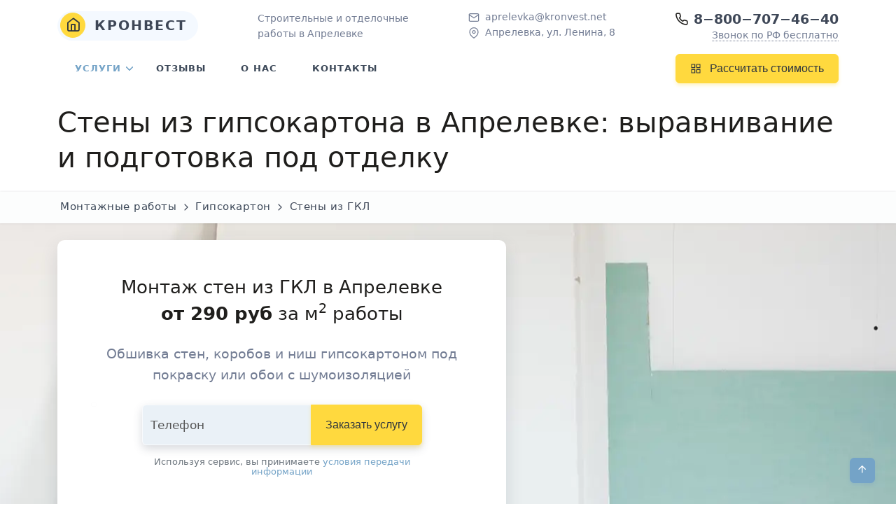

--- FILE ---
content_type: text/html; charset=UTF-8
request_url: https://kronvest.net/aprelevka/steny-gkl
body_size: 20142
content:
<!DOCTYPE html> <html lang="ru" itemscope itemtype="http://schema.org/WebPage" prefix="og:http://ogp.me/ns#"> <head> <meta charset="utf-8" /> <meta name="viewport" content="width=device-width, initial-scale=1.0" /> <meta name="robots" content="index, follow" /> <title>Монтаж стен из гипсокартона в&nbsp;Апрелевке: отделка и выравнивание стен ГКЛ</title> <link rel="canonical" href="https://kronvest.net/aprelevka/steny-gkl" /> <meta name="application-name" content="Кронвест"> <meta name="author" content="Кронвест-Апрелевка" /> <meta name="email" content="aprelevka@kronvest.net" /> <meta name="website" content="https://kronvest.net/" /> <meta name="description" content="Отделка и выравнивание стен гипсокартоном в&nbsp;Апрелевке «под ключ». Обшивка стен, коробов и ниш ГКЛ под покраску, обои, плитку. Для заказа гипсокартонных работ звоните: 8&minus;800&minus;707&minus;46&minus;40"> <meta name="keywords" content=", Стены из ГКЛ Апрелевка"/> <meta itemprop="name" content="Обшивка стен гипсокартоном" /> <meta itemprop="description" content="Отделка и выравнивание стен гипсокартоном в&nbsp;Апрелевке «под ключ». Обшивка стен, коробов и ниш ГКЛ под покраску, обои, плитку. Для заказа гипсокартонных работ звоните: 8&minus;800&minus;707&minus;46&minus;40" /> <meta itemprop="keywords" content=", Стены из ГКЛ Апрелевка"/> <meta itemprop="image" content="https://kronvest.net/assets/cache_image/krom/gipsokarton/gipsokarton-7-min_968x504_8f4.jpg" /> <base href="https://kronvest.net/" /> <link rel="apple-touch-icon" sizes="180x180" href="/apple-touch-icon.png"> <link rel="icon" type="image/png" sizes="32x32" href="/favicon-32x32.png"> <link rel="icon" type="image/png" sizes="16x16" href="/favicon-16x16.png"> <link rel="manifest" href="/manifest.json"> <link rel="mask-icon" href="/safari-pinned-tab.svg" color="#5bbad5"> <meta name="msapplication-TileColor" content="#ffd93e"> <meta name="theme-color" content="#ffffff"> <meta property="og:type" content="website" /> <meta property="og:url" content="https://kronvest.net/" /> <meta property="og:title" content="Монтаж стен из гипсокартона в&nbsp;Апрелевке: отделка и выравнивание стен ГКЛ" /> <meta property="og:description" content="Отделка и выравнивание стен гипсокартоном в&nbsp;Апрелевке «под ключ». Обшивка стен, коробов и ниш ГКЛ под покраску, обои, плитку. Для заказа гипсокартонных работ звоните: 8&minus;800&minus;707&minus;46&minus;40" /> <meta property="og:image" content="https://kronvest.net/assets/cache_image/krom/gipsokarton/gipsokarton-7-min_968x504_8f4.jpg" /> <meta property="og:locale" content="ru_RU" /> <!--[if lt IE 9]> <script src="https://oss.maxcdn.com/html5shiv/3.7.3/html5shiv.min.js"></script> <script src="https://oss.maxcdn.com/respond/1.4.2/respond.min.js"></script> <![endif]--> <style>*,::before,::after{ box-sizing:border-box} @media (prefers-reduced-motion: no-preference) { :root{ scroll-behavior:smooth} } ::selection{ background:rgba(47,85,212,0.9);color:#fff} /* h1,h2,h3,h4,h5,h6,.h1,.h2,.h3,.h4,.h5,.h6{ font-family:'Open Sans',sans-serif;margin-top:0;margin-bottom:1rem;letter-spacing:.5px;font-weight:600} */ ::-moz-focus-inner{ padding:0;border-style:none} ::-webkit-datetime-edit-fields-wrapper,::-webkit-datetime-edit-text,::-webkit-datetime-edit-minute,::-webkit-datetime-edit-hour-field,::-webkit-datetime-edit-day-field,::-webkit-datetime-edit-month-field,::-webkit-datetime-edit-year-field{ padding:0} ::-webkit-inner-spin-button{ height:auto} ::-webkit-search-decoration{ -webkit-appearance:none} ::-webkit-color-swatch-wrapper{ padding:0} ::file-selector-button{ font:;font-style:normal;font-variant:normal;font-weight:normal;font-family:inherit} ::-webkit-file-upload-button{ font:;font-style:normal;font-variant:normal;font-weight:normal;font-family:inherit;-webkit-appearance:button} :root{ --bs-font-sans-serif:system-ui,-apple-system,"Segoe UI",Roboto,"Helvetica Neue",Arial,"Noto Sans","Liberation Sans",sans-serif,"Apple Color Emoji","Segoe UI Emoji","Segoe UI Symbol","Noto Color Emoji";--bs-gradient:linear-gradient(180deg,rgba(255,255,255,0.15),rgba(255,255,255,0))} @-webkit-keyframes progress-bar-stripes { 0%{ background-position-x:1rem} } @keyframes progress-bar-stripes { 0%{ background-position-x:1rem} } /*custom-lists*/ /*custom-form*/ /*twentytwenty.css*/ /*tobii*/ :root{ --base-font-size:18px;--transition-duration:0.3s;--transition-timing-function:cubic-bezier(0.19,1,0.22,1);--zoom-icon-background:rgba(25,41,56,0.94);--zoom-icon-color:#fff;--lightbox-background:rgba(25,41,56,0.94);--lightbox-z-index:1337;--caption-background:hsla(0,0%,100%,0.94);--caption-color:#192938;--counter-background:transparent;--counter-color:#fff;--button-background:transparent;--button-color:#fff;--loader-color:#fff;--slide-max-height:85vh;--slide-max-width:85vw}@keyframes spin{ to{ transform:rotate(1turn)}} /*tiny-slider*/ /*custom-style.css*/ /* .breadcrumb .breadcrumb-item:before{ content:""} .breadcrumb .breadcrumb-item:after{ content:"\F0142"!important;color:#3c4858;padding-left:5px;font:14px 'Material Design Icons'} .breadcrumb .breadcrumb-item:last-child:after{ display:none} */ @keyframes animate-positive { 0%{ width:0} } @keyframes sk-bounce { 0%,100%{ transform:scale(0)} 50%{ transform:scale(1)} } @keyframes moveSlideshow { 100%{ transform:translateX(-45%)} } @keyframes mover { 0%{ transform:translateY(0)} 100%{ transform:translateY(5px)} } @keyframes spinner-animation { from{ transform:rotate(0deg)} to{ transform:rotate(360deg)} } /*.bg-circle-gradiant{ background:radial-gradient(circle at 50% 50%,rgba(47,85,212,0.1) 0%,rgba(47,85,212,0.1) 33.333%,rgba(47,85,212,0.3) 33.333%,rgba(47,85,212,0.3) 66.666%,rgba(47,85,212,0.5) 66.666%,rgba(47,85,212,0.5) 99.999%)}*/ /*colors.css*/:root{ --primary:#74a3c7;--secondary:#5a6d90;--muted:#727c93;--dark:#3e4757;--footer:#202942;--light:#f4f9ff;--blue:#2f55d4;--white:#fff;--info:#74a3c7;--success:#2eca8b;--warning:#f17425;--danger:#e43f52;--accent:#ffd93e;--link:#727c93;--link-hover:#74a3c7;--title:#1f1e1c;--text:#555;--soft-primary:#74a3c71a;--soft-secondary:#5a6d901a;--soft-muted:#727c931a;--soft-dark:#3e47571a;--soft-footer:#2029421a;--soft-light:#f4f9ff1a;--soft-blue:#2f55d41a;--soft-white:#ffffff1a;--soft-info:#74a3c71a;--soft-success:#2eca8b1a;--soft-warning:#f174251a;--soft-danger:#e43f521a;--soft-accent:#ffd93e1a;--soft-primary-05:#74a3c70d} /*icons.css*/ @font-face{ font-family:'icomoon';src:url(/assets/fonts/icomoon-wl4696.ttf) format("truetype"),url(/assets/fonts/icomoon-wl4696.woff) format("woff"),url(/assets/fonts/icomoon-wl4696.svg#icomoon) format("svg");font-weight:400;font-style:normal;font-display:block} /*custom.css*/ /*.bg-soft-primary p,.bg-soft-success p,.bg-soft-warning p,.bg-soft-danger p,.bg-soft-info p,.text-default{ color:var(--text)}*/@-webkit-keyframes fadeOut{ 0%{ opacity:1}100%{ opacity:0}}@keyframes fadeOut{ 0%{ opacity:1}100%{ opacity:0}}@-webkit-keyframes zoomIn{ 0%{ opacity:0;-webkit-transform:scale3d(.3,.3,.3);transform:scale3d(.3,.3,.3)}50%{ opacity:1}}@keyframes zoomIn{ 0%{ opacity:0;-webkit-transform:scale3d(.3,.3,.3);transform:scale3d(.3,.3,.3)}50%{ opacity:1}}@-webkit-keyframes zoomOut{ 0%{ opacity:1}50%{ opacity:0;-webkit-transform:scale3d(.3,.3,.3);transform:scale3d(.3,.3,.3)}100%{ opacity:0}}@keyframes zoomOut{ 0%{ opacity:1}50%{ opacity:0;-webkit-transform:scale3d(.3,.3,.3);transform:scale3d(.3,.3,.3)}100%{ opacity:0}} @-webkit-keyframes zoomIn { 0%{ opacity:0;-webkit-transform:scale3d(.3,.3,.3);transform:scale3d(.3,.3,.3)} 50%{ opacity:1} } @keyframes zoomIn { 0%{ opacity:0;-webkit-transform:scale3d(.3,.3,.3);transform:scale3d(.3,.3,.3)} 50%{ opacity:1} } </style> <link rel="stylesheet" type="text/css" href="assets/css/combined.css"/> <!-- <link rel="stylesheet" type="text/css" href="/colors.css"/> --> <!-- <link rel="stylesheet" href="assets/css/combined.css" media="print" onload="this.media='all'; this.onload=null;"> --> </head> <body itemtype='https://schema.org/Product' itemscope> <link itemprop=url href='https://kronvest.net/aprelevka/steny-gkl' /> <meta itemprop=name content='Обшивка стен гипсокартоном' /> <meta itemprop=description content='Отделка и выравнивание стен гипсокартоном в&nbsp;Апрелевке «под ключ». Обшивка стен, коробов и ниш ГКЛ под покраску, обои, плитку. Для заказа гипсокартонных работ звоните: 8&minus;800&minus;707&minus;46&minus;40' /> <meta itemprop=sku content='steny-gkl-aprelevka' /> <link itemprop=image content='https://kronvest.net/assets/cache_image/krom/gipsokarton/gipsokarton-7-min_968x504_8f4.jpg' /> <div itemprop=offers itemtype='https://schema.org/AggregateOffer' itemscope> <meta itemprop=availability content='https://schema.org/InStock' /> <meta itemprop=lowPrice content='290' /> <meta itemprop=priceCurrency content='RUB' /></div> <div itemprop=brand itemtype='https://schema.org/Brand' itemscope><meta itemprop=name content='Кронвест-Апрелевка' /></div> <div class="tagline bg-white d-none d-md-block"> <div class="container"> <div class="d-flex justify-content-between"> <div class="underline-none d-flex align-items-center position-relative pe-3"> <a href="/aprelevka/home" class="text-dark fw-bolder text-uppercase fs-5 ls-2 bg-light rounded-pill ps-1 pe-3" style="line-height: 42px"> <span class="btn-accent btn btn-icon rounded-circle shadow-none mb-1 me-1"> <i class='icon-home align-middle mb-1' style="font-size:21px"> </i> </span> Кронвест </a> </div> <div class="d-flex align-items-center text-muted"> <p class="mb-0 fw-normal">Строительные и&nbsp;отделочные<br>работы в&nbsp;Апрелевке</p> </div> <ul class="list-group border-0 d-none d-lg-block mt-0"> <li class="list-group-item py-0 border-0 mb-0"> <svg xmlns="http://www.w3.org/2000/svg" width="24" height="24" viewBox="0 0 24 24" fill="none" stroke="currentColor" stroke-width="2" stroke-linecap="round" stroke-linejoin="round" class="feather feather-mail fea icon-sm text-muted me-1"><path d="M4 4h16c1.1 0 2 .9 2 2v12c0 1.1-.9 2-2 2H4c-1.1 0-2-.9-2-2V6c0-1.1.9-2 2-2z"></path><polyline points="22,6 12,13 2,6"></polyline></svg> <a href="mailto:aprelevka@kronvest.net" class="text-muted">aprelevka@kronvest.net</a> </li> <li class="list-group-item py-0 border-0 mb-0"> <svg xmlns="http://www.w3.org/2000/svg" width="24" height="24" viewBox="0 0 24 24" fill="none" stroke="currentColor" stroke-width="2" stroke-linecap="round" stroke-linejoin="round" class="feather feather-map-pin fea icon-sm text-muted me-1"><path d="M21 10c0 7-9 13-9 13s-9-6-9-13a9 9 0 0 1 18 0z"></path><circle cx="12" cy="10" r="3"></circle></svg> <span class="text-muted">Апрелевка, ул. Ленина,&nbsp;8</span> </li> </ul> <div class="text-end pt-1"> <p class="fw-bold h5 mb-0 lh-1"><i class='icon-phone align-middle mb-1 me-2'> </i><a class="text-dark" href="tel:88007074640">8&minus;800&minus;707&minus;46&minus;40</a></p> <a href="#" class="text-muted mb-0 border-bottom-dotted underline-none cursor-pointer" data-bs-toggle="modal" data-bs-target="#callback">Звонок по&nbsp;РФ&nbsp;бесплатно</a> </div> </div> </div> </div> <header id="topnav" class="defaultscroll sticky tagline-top border-0 bg-white shadow-none"> <div class="container"> <div class="underline-none px-2 py-1 mt-0 d-inline-flex align-items-center d-md-none position-relative" role="group"> <a href="/aprelevka/home" class="text-dark fw-bolder text-uppercase fs-5 ls-2 bg-light rounded-pill ps-1 pe-3 pt-1"> <span class="btn-accent btn btn-icon rounded-circle shadow-none mb-1 me-1"> <i class='icon-home align-middle fs-3'> </i> </span> Кронвест </a> </div> <div class="menu-extras m-2 ms-4 py-1 d-lg-none"> <div class="menu-item"> <div class="navbar-toggle" data-bs-toggle="offcanvas" data-bs-target="#offcanvasRight" aria-controls="offcanvasRight"> <i class="fea align-middle icon-menu fs-2"> </i> </div> </div> </div> <div class="buy-button d-none d-sm-block"> <button class="btn btn-accent mb-1" data-bs-toggle="modal" data-bs-target="#quizmodal"> <span class="d-none d-md-block"> <svg xmlns="http://www.w3.org/2000/svg" width="24" height="24" viewBox="0 0 24 24" fill="none" stroke="currentColor" stroke-width="2" stroke-linecap="round" stroke-linejoin="round" class="feather feather-grid fea icons icon-sm me-2"><rect x="3" y="3" width="7" height="7"></rect><rect x="14" y="3" width="7" height="7"></rect><rect x="14" y="14" width="7" height="7"></rect><rect x="3" y="14" width="7" height="7"></rect></svg> Рассчитать стоимость </span> <span class="d-block d-md-none"> <svg xmlns="http://www.w3.org/2000/svg" width="24" height="24" viewBox="0 0 24 24" fill="none" stroke="currentColor" stroke-width="2" stroke-linecap="round" stroke-linejoin="round" class="feather feather-grid fea icons icon-sm me-2"><rect x="3" y="3" width="7" height="7"></rect><rect x="14" y="3" width="7" height="7"></rect><rect x="14" y="14" width="7" height="7"></rect><rect x="3" y="14" width="7" height="7"></rect></svg> Рассчитать </span> </button> </div> <div id="navigation"> <ul itemscope itemtype="http://schema.org/SiteNavigationElement" class="navigation-menu nav-left"><li class="has-submenu parent-parent-menu-item mb-0 first active"><a href="javascript:void(0)" class="pt-md-3 pb-md-3" title="Наши услуги в&nbsp;Апрелевке"> Услуги</a><span class="menu-arrow"></span><ul class="submenu"><li class="has-submenu parent-menu-item mb-0 first"><a class="pe-5 lh-sm" href="javascript:void(0)" title="Строительные работы"> Строительные работы </a><span class="submenu-arrow"></span><ul class="submenu"><li class="has-submenu parent-menu-item mb-0 first"><a class="pe-5 lh-sm" href="javascript:void(0)" title="Профессиональная кровля крыши"> Кровля </a><span class="submenu-arrow"></span><ul class="submenu"><li class="mb-0"><a itemprop="url" href="/aprelevka/krovlya-kryshi-iz-metallocherepicy" class="sub-menu-item mb-0 lh-sm" title="Кровля крыши из металлочерепицы"> Металлочерепица</a></li><li class="mb-0"><a itemprop="url" href="/aprelevka/krovlya-kryshi-iz-profnastila" class="sub-menu-item mb-0 lh-sm" title="Кровля крыши из профнастила"> Профнастил</a></li><li class="mb-0"><a itemprop="url" href="/aprelevka/krovlya-kryshi-iz-ondulina" class="sub-menu-item mb-0 lh-sm" title="Кровля крыши из Ондулина"> Ондулин</a></li><li class="mb-0"><a itemprop="url" href="/aprelevka/myagkaya-krovlya-kryshi" class="sub-menu-item mb-0 lh-sm" title="Мягкая кровля крыши"> Мягкая кровля</a></li><li class="mb-0"><a itemprop="url" href="/aprelevka/membrannaya-krovlya-kryshi" class="sub-menu-item mb-0 lh-sm" title="Мембранная кровля крыши"> Мембранная кровля</a></li><li class="mb-0"><a itemprop="url" href="/aprelevka/falcevaya-krovlya-kryshi" class="sub-menu-item mb-0 lh-sm" title="Фальцевая кровля крыши"> Фальцевая кровля</a></li><li class="mb-0"><a itemprop="url" href="/aprelevka/uteplenie-krovli-kryshi" class="sub-menu-item mb-0 lh-sm" title="Утепление кровли крыши"> Утепление кровли</a></li></ul></li><li class="has-submenu parent-menu-item mb-0 "><a class="pe-5 lh-sm" href="javascript:void(0)" title="Устройство и ремонт фасадов"> Фасады </a><span class="submenu-arrow"></span><ul class="submenu"><li class="mb-0"><a itemprop="url" href="/aprelevka/facing" class="sub-menu-item mb-0 lh-sm" title="Облицовка фасадов"> Облицовка фасадов</a></li><li class="mb-0"><a itemprop="url" href="/aprelevka/wet-fasad" class="sub-menu-item mb-0 lh-sm" title="Мокрые фасады"> Мокрые фасады</a></li><li class="mb-0"><a itemprop="url" href="/aprelevka/vent-fasad" class="sub-menu-item mb-0 lh-sm" title="Вентилируемые фасады"> Вентилируемые фасады</a></li><li class="mb-0"><a itemprop="url" href="/aprelevka/pokraska-fasadov" class="sub-menu-item mb-0 lh-sm" title="Покраска фасадов"> Покраска фасадов</a></li><li class="mb-0"><a itemprop="url" href="/aprelevka/warming" class="sub-menu-item mb-0 lh-sm" title="Утепление фасадов"> Утепление фасадов</a></li><li class="mb-0"><a itemprop="url" href="/aprelevka/cleaning" class="sub-menu-item mb-0 lh-sm" title="Мойка фасадов"> Мойка фасадов</a></li><li class="mb-0"><a itemprop="url" href="/aprelevka/siding-trim" class="sub-menu-item mb-0 lh-sm" title="Отделка фасадов сайдингом"> Отделка сайдингом</a></li><li class="mb-0"><a itemprop="url" href="/aprelevka/remont-fasadov" class="sub-menu-item mb-0 lh-sm" title="Ремонт фасадов"> Ремонт фасадов</a></li></ul></li><li class="has-submenu parent-menu-item mb-0 "><a class="pe-5 lh-sm" href="javascript:void(0)" title="Строительство фундамента"> Фундамент </a><span class="submenu-arrow"></span><ul class="submenu"><li class="mb-0"><a itemprop="url" href="/aprelevka/fundament-lenta" class="sub-menu-item mb-0 lh-sm" title="Ленточный фундамент"> Ленточный фундамент</a></li><li class="mb-0"><a itemprop="url" href="/aprelevka/pile-foundation" class="sub-menu-item mb-0 lh-sm" title="Свайный фундамент"> Свайный фундамент</a></li><li class="mb-0"><a itemprop="url" href="/aprelevka/fundament-stolb" class="sub-menu-item mb-0 lh-sm" title="Столбчатый фундамент"> Столбчатый фундамент</a></li><li class="mb-0"><a itemprop="url" href="/aprelevka/fundament-plita" class="sub-menu-item mb-0 lh-sm" title="Плитный фундамент"> Плитный фундамент</a></li><li class="mb-0"><a itemprop="url" href="/aprelevka/fundament-blok" class="sub-menu-item mb-0 lh-sm" title="Блочный фундамент"> Блочный фундамент</a></li><li class="mb-0"><a itemprop="url" href="/aprelevka/fundament-rostverk" class="sub-menu-item mb-0 lh-sm" title="Ростверковый фундамент"> Ростверковый фундамент</a></li><li class="mb-0"><a itemprop="url" href="/aprelevka/remont-fundamenta" class="sub-menu-item mb-0 lh-sm" title="Ремонт фундамента дома"> Ремонт фундамента</a></li></ul></li><li class="has-submenu parent-menu-item mb-0 "><a class="pe-5 lh-sm" href="javascript:void(0)" title="Строительство загородного дома"> Дома </a><span class="submenu-arrow"></span><ul class="submenu"><li class="mb-0"><a itemprop="url" href="/aprelevka/derevyannye-doma" class="sub-menu-item mb-0 lh-sm" title="Строительство деревянного дома"> Деревянные дома</a></li><li class="mb-0"><a itemprop="url" href="/aprelevka/karkasnye-doma" class="sub-menu-item mb-0 lh-sm" title="Строительство каркасного дома"> Каркасные дома</a></li><li class="mb-0"><a itemprop="url" href="/aprelevka/shchitovye-doma" class="sub-menu-item mb-0 lh-sm" title="Строительство щитового дома"> Щитовые дома</a></li><li class="mb-0"><a itemprop="url" href="/aprelevka/dom-iz-sip-panelej" class="sub-menu-item mb-0 lh-sm" title="Строительство дома из СИП панелей"> Дома из&nbsp;СИП панелей</a></li><li class="mb-0"><a itemprop="url" href="/aprelevka/kirpichnye-doma" class="sub-menu-item mb-0 lh-sm" title="Строительство кирпичного дома"> Кирпичные дома</a></li><li class="mb-0"><a itemprop="url" href="/aprelevka/dom-iz-penobloka" class="sub-menu-item mb-0 lh-sm" title="Строительство дома из пеноблока"> Дома из&nbsp;пеноблока</a></li><li class="mb-0"><a itemprop="url" href="/aprelevka/dom-iz-gazobloka" class="sub-menu-item mb-0 lh-sm" title="Строительство дома из газоблока"> Дома из&nbsp;газоблока</a></li><li class="mb-0"><a itemprop="url" href="/aprelevka/dom-iz-arbolita" class="sub-menu-item mb-0 lh-sm" title="Строительство дома из арболита"> Дома из&nbsp;арболита</a></li><li class="mb-0"><a itemprop="url" href="/aprelevka/dom-iz-shlakobloka" class="sub-menu-item mb-0 lh-sm" title="Строительство дома из шлакоблока"> Дома из&nbsp;шлакоблока</a></li><li class="mb-0"><a itemprop="url" href="/aprelevka/chalet" class="sub-menu-item mb-0 lh-sm" title="Строительство дома в стиле «Шале»"> Дом в&nbsp;стиле «Шале»</a></li><li class="mb-0"><a itemprop="url" href="/aprelevka/bystrovozvodimye-doma" class="sub-menu-item mb-0 lh-sm" title="Строительство быстровозводимого дома"> Быстровозводимые дома</a></li></ul></li><li class="has-submenu parent-menu-item mb-0 "><a class="pe-5 lh-sm" href="javascript:void(0)" title="Деревянный сруб"> Срубы </a><span class="submenu-arrow"></span><ul class="submenu"><li class="mb-0"><a itemprop="url" href="/aprelevka/srub-doma-iz-brusa" class="sub-menu-item mb-0 lh-sm" title="Сруб дома из бруса"> Сруб дома из&nbsp;бруса</a></li><li class="mb-0"><a itemprop="url" href="/aprelevka/srub-doma-iz-brevna" class="sub-menu-item mb-0 lh-sm" title="Сруб дома из бревна"> Сруб дома из&nbsp;бревна</a></li><li class="mb-0"><a itemprop="url" href="/aprelevka/srub-bani-iz-brusa" class="sub-menu-item mb-0 lh-sm" title="Сруб бани из бруса"> Сруб бани из&nbsp;бруса</a></li><li class="mb-0"><a itemprop="url" href="/aprelevka/srub-bani-iz-brevna" class="sub-menu-item mb-0 lh-sm" title="Сруб бани из бревна"> Сруб бани из&nbsp;бревна</a></li><li class="mb-0"><a itemprop="url" href="/aprelevka/bani-iz-brusa" class="sub-menu-item mb-0 lh-sm" title="Строительство бани из бруса"> Бани из&nbsp;бруса</a></li><li class="mb-0"><a itemprop="url" href="/aprelevka/bani-iz-ocilindrovannogo-brevna" class="sub-menu-item mb-0 lh-sm" title="Строительство бани из оцилинд<wbr>рованного бревна"> Баня из&nbsp;оцилиндрованного бревна</a></li><li class="mb-0"><a itemprop="url" href="/aprelevka/bani-iz-brevna" class="sub-menu-item mb-0 lh-sm" title="Строительство бани из бревна"> Бани из&nbsp;бревна</a></li></ul></li><li class="has-submenu parent-menu-item mb-0 last"><a class="pe-5 lh-sm" href="javascript:void(0)" title="Установка заборов"> Заборы </a><span class="submenu-arrow"></span><ul class="submenu"><li class="mb-0"><a itemprop="url" href="/aprelevka/betonnyj-zabor" class="sub-menu-item mb-0 lh-sm" title="Установка бетонных заборов"> Бетонный забор</a></li><li class="mb-0"><a itemprop="url" href="/aprelevka/derevyannyj-zabor" class="sub-menu-item mb-0 lh-sm" title="Установка деревянных заборов"> Деревянный забор</a></li><li class="mb-0"><a itemprop="url" href="/aprelevka/zabor-iz-evroshtaketnika" class="sub-menu-item mb-0 lh-sm" title="Забор из евроштакетника"> Забор из&nbsp;евроштакетника</a></li><li class="mb-0"><a itemprop="url" href="/aprelevka/zabor-iz-polikarbonata" class="sub-menu-item mb-0 lh-sm" title="Забор из поликарбоната"> Забор из&nbsp;поликарбоната</a></li><li class="mb-0"><a itemprop="url" href="/aprelevka/zabor-iz-profnastila" class="sub-menu-item mb-0 lh-sm" title="Забор из профнастила"> Забор из&nbsp;профнастила</a></li><li class="mb-0"><a itemprop="url" href="/aprelevka/zabor-iz-setki-rabiczyi" class="sub-menu-item mb-0 lh-sm" title="Забор из сетки рабицы"> Забор из&nbsp;сетки рабицы</a></li><li class="mb-0"><a itemprop="url" href="/aprelevka/kirpichnyj-zabor" class="sub-menu-item mb-0 lh-sm" title="Установка кирпичных заборов"> Кирпичный забор</a></li><li class="mb-0"><a itemprop="url" href="/aprelevka/kovanyj-zabor" class="sub-menu-item mb-0 lh-sm" title="Изготовление кованых заборов"> Кованый забор</a></li></ul></li></ul></li><li class="has-submenu parent-menu-item mb-0 "><a class="pe-5 lh-sm" href="javascript:void(0)" title="Отделочные работы"> Отделочные работы </a><span class="submenu-arrow"></span><ul class="submenu"><li class="has-submenu parent-menu-item mb-0 first"><a class="pe-5 lh-sm" href="javascript:void(0)" title="Монтаж потолков"> Потолки </a><span class="submenu-arrow"></span><ul class="submenu"><li class="mb-0"><a itemprop="url" href="/aprelevka/natyazhnye-potolki" class="sub-menu-item mb-0 lh-sm" title="Монтаж натяжных потолков «под ключ»"> Натяжные</a></li><li class="mb-0"><a itemprop="url" href="/aprelevka/dvuhurovnevye-potolki" class="sub-menu-item mb-0 lh-sm" title="Монтаж двухуровневых натяжных потолков"> Двухуровневые</a></li><li class="mb-0"><a itemprop="url" href="/aprelevka/kombinirovannye-potolki" class="sub-menu-item mb-0 lh-sm" title="Комбинированные натяжные потолки"> Комбинированные</a></li><li class="mb-0"><a itemprop="url" href="/aprelevka/paryaschie-potolki" class="sub-menu-item mb-0 lh-sm" title="Парящие натяжные потолки"> Парящие</a></li><li class="mb-0"><a itemprop="url" href="/aprelevka/potolki-s-podsvetkoj" class="sub-menu-item mb-0 lh-sm" title="Натяжные потолки с подсветкой"> С&nbsp;подсветкой</a></li><li class="mb-0"><a itemprop="url" href="/aprelevka/reechnyij-potolok" class="sub-menu-item mb-0 lh-sm" title="Монтаж реечных потолков"> Реечный потолок</a></li><li class="mb-0"><a itemprop="url" href="/aprelevka/kassetnyij-potolok" class="sub-menu-item mb-0 lh-sm" title="Монтаж кассетных потолков"> Кассетный потолок</a></li><li class="mb-0"><a itemprop="url" href="/aprelevka/reshetchatyij-potolok" class="sub-menu-item mb-0 lh-sm" title="Монтаж решетчатых потолков"> Решетчатый потолок</a></li><li class="mb-0"><a itemprop="url" href="/aprelevka/pvx-potolok" class="sub-menu-item mb-0 lh-sm" title="Монтаж ПВХ потолков"> ПВХ потолок</a></li><li class="mb-0"><a itemprop="url" href="/aprelevka/derevyannyij-potolok" class="sub-menu-item mb-0 lh-sm" title="Монтаж деревянных потолков"> Деревянный потолок</a></li><li class="mb-0"><a itemprop="url" href="/aprelevka/vyravnivanie-potolka" class="sub-menu-item mb-0 lh-sm" title="Выравнивание потолка"> Выравнивание</a></li><li class="mb-0"><a itemprop="url" href="/aprelevka/shtukaturka-potolka" class="sub-menu-item mb-0 lh-sm" title="Штукатурка потолка"> Штукатурка</a></li><li class="mb-0"><a itemprop="url" href="/aprelevka/pobelka-potolka" class="sub-menu-item mb-0 lh-sm" title="Побелка потолка"> Побелка</a></li><li class="mb-0"><a itemprop="url" href="/aprelevka/remont-potolka" class="sub-menu-item mb-0 lh-sm" title="Ремонт потолка в квартире"> Ремонт потолков</a></li><li class="mb-0"><a itemprop="url" href="/aprelevka/pokraska-potolka" class="sub-menu-item mb-0 lh-sm" title="Покраска потолка"> Покраска</a></li><li class="mb-0"><a itemprop="url" href="/aprelevka/kleevoj-potolok" class="sub-menu-item mb-0 lh-sm" title="Монтаж клеевых потолков"> Клеевой потолок</a></li></ul></li><li class="has-submenu parent-menu-item mb-0 "><a class="pe-5 lh-sm" href="javascript:void(0)" title="Отделка стен"> Стены </a><span class="submenu-arrow"></span><ul class="submenu"><li class="mb-0"><a itemprop="url" href="/aprelevka/shtukaturka-sten" class="sub-menu-item mb-0 lh-sm" title="Штукатурка стен"> Штукатурка стен</a></li><li class="mb-0"><a itemprop="url" href="/aprelevka/vyravnivanie-sten" class="sub-menu-item mb-0 lh-sm" title="Выравнивание стен"> Выравнивание стен</a></li><li class="mb-0"><a itemprop="url" href="/aprelevka/pokraska-sten" class="sub-menu-item mb-0 lh-sm" title="Покраска стен"> Покраска стен</a></li><li class="mb-0"><a itemprop="url" href="/aprelevka/poklejka-oboev" class="sub-menu-item mb-0 lh-sm" title="Поклейка обоев"> Поклейка обоев</a></li></ul></li><li class="has-submenu parent-menu-item mb-0 "><a class="pe-5 lh-sm" href="javascript:void(0)" title="Ремонт полов в квартире"> Полы </a><span class="submenu-arrow"></span><ul class="submenu"><li class="mb-0"><a itemprop="url" href="/aprelevka/betonnaya-styazhka" class="sub-menu-item mb-0 lh-sm" title="Устройство сухой стяжки пола"> Стяжка пола</a></li><li class="mb-0"><a itemprop="url" href="/aprelevka/ukladka-laminata" class="sub-menu-item mb-0 lh-sm" title="Укладка ламината"> Укладка ламината</a></li><li class="mb-0"><a itemprop="url" href="/aprelevka/ukladka-linoleuma" class="sub-menu-item mb-0 lh-sm" title="Укладка линолеума"> Укладка линолеума</a></li><li class="mb-0"><a itemprop="url" href="/aprelevka/ukladka-parketa" class="sub-menu-item mb-0 lh-sm" title="Укладка паркета"> Укладка паркета</a></li><li class="mb-0"><a itemprop="url" href="/aprelevka/ukladka-kovrolina" class="sub-menu-item mb-0 lh-sm" title="Укладка ковролина на пол"> Укладка ковролина</a></li><li class="mb-0"><a itemprop="url" href="/aprelevka/vyravnivanie-pola" class="sub-menu-item mb-0 lh-sm" title="Выравнивание пола"> Выравнивание пола</a></li><li class="mb-0"><a itemprop="url" href="/aprelevka/remont-derevyannyh-polov" class="sub-menu-item mb-0 lh-sm" title="Ремонт деревянных полов"> Деревянные полы</a></li><li class="mb-0"><a itemprop="url" href="/aprelevka/promyshlennye-poly" class="sub-menu-item mb-0 lh-sm" title="Промышленные наливные полы"> Промышленные полы</a></li></ul></li><li class="has-submenu parent-menu-item mb-0 "><a class="pe-5 lh-sm" href="javascript:void(0)" title="Укладка плитки"> Укладка плитки </a><span class="submenu-arrow"></span><ul class="submenu"><li class="mb-0"><a itemprop="url" href="/aprelevka/ukladka-plitki-na-stenu" class="sub-menu-item mb-0 lh-sm" title="Укладка плитки на стену"> Укладка плитки на&nbsp;стену</a></li><li class="mb-0"><a itemprop="url" href="/aprelevka/ukladka-plitki-na-pol" class="sub-menu-item mb-0 lh-sm" title="Укладка плитки на пол"> Укладка плитки на&nbsp;пол</a></li><li class="mb-0"><a itemprop="url" href="/aprelevka/ukladka-plitki-v-vannoj-komnate" class="sub-menu-item mb-0 lh-sm" title="Укладка плитки в ванной комнате"> Укладка плитки в&nbsp;ванной комнате</a></li></ul></li><li class="has-submenu parent-menu-item mb-0 last"><a class="pe-5 lh-sm" href="javascript:void(0)" title="Ремонт квартиры"> Ремонт квартир </a><span class="submenu-arrow"></span><ul class="submenu"><li class="mb-0"><a itemprop="url" href="/aprelevka/kosmeticheskij-remont-kvartiry" class="sub-menu-item mb-0 lh-sm" title="Косметический ремонт квартиры"> Косметический</a></li><li class="mb-0"><a itemprop="url" href="/aprelevka/kapitalnyj-remont-kvartiry" class="sub-menu-item mb-0 lh-sm" title="Капитальный ремонт квартиры"> Капитальный</a></li><li class="mb-0"><a itemprop="url" href="/aprelevka/evroremont" class="sub-menu-item mb-0 lh-sm" title="Улучшенный ремонт квартиры"> Евроремонт</a></li></ul></li></ul></li><li class="has-submenu parent-menu-item mb-0 active"><a class="pe-5 lh-sm" href="javascript:void(0)" title="Монтажные работы в&nbsp;Апрелевке"> Монтажные работы </a><span class="submenu-arrow"></span><ul class="submenu"><li class="has-submenu parent-menu-item mb-0 first"><a class="pe-5 lh-sm" href="javascript:void(0)" title="Установка окон"> Остекление </a><span class="submenu-arrow"></span><ul class="submenu"><li class="mb-0"><a itemprop="url" href="/aprelevka/plastic-windows" class="sub-menu-item mb-0 lh-sm" title="Установка пластиковых окон"> Пластиковые окна</a></li><li class="mb-0"><a itemprop="url" href="/aprelevka/wooden-windows" class="sub-menu-item mb-0 lh-sm" title="Установка деревянных окон"> Деревянные окна</a></li><li class="mb-0"><a itemprop="url" href="/aprelevka/osteklenie-balkonov" class="sub-menu-item mb-0 lh-sm" title="Остекление балконов и лоджий"> Балконы и&nbsp;лоджии</a></li><li class="mb-0"><a itemprop="url" href="/aprelevka/osteklenie-verand" class="sub-menu-item mb-0 lh-sm" title="Остекление веранд и террас"> Веранды и&nbsp;террасы</a></li><li class="mb-0"><a itemprop="url" href="/aprelevka/zimniy-sad" class="sub-menu-item mb-0 lh-sm" title="Остекление зимнего сада"> Зимний&nbsp;сад</a></li><li class="mb-0"><a itemprop="url" href="/aprelevka/fasadnoe-osteklenie" class="sub-menu-item mb-0 lh-sm" title="Фасадное остекление"> Фасадное остекление</a></li></ul></li><li class="has-submenu parent-menu-item mb-0 "><a class="pe-5 lh-sm" href="javascript:void(0)" title="Установка ворот"> Установка ворот </a><span class="submenu-arrow"></span><ul class="submenu"><li class="mb-0"><a itemprop="url" href="/aprelevka/swing-gates" class="sub-menu-item mb-0 lh-sm" title="Установка распашных ворот"> Распашные ворота</a></li><li class="mb-0"><a itemprop="url" href="/aprelevka/sliding-gates" class="sub-menu-item mb-0 lh-sm" title="Установка откатных ворот"> Откатные ворота</a></li><li class="mb-0"><a itemprop="url" href="/aprelevka/ustanovka-otkatnyix-vorot" class="sub-menu-item mb-0 lh-sm" title="Установка гаражных ворот"> Гаражные ворота</a></li></ul></li><li class="has-submenu parent-menu-item mb-0 "><a class="pe-5 lh-sm" href="javascript:void(0)" title="Лестница в доме"> Лестницы </a><span class="submenu-arrow"></span><ul class="submenu"><li class="mb-0"><a itemprop="url" href="/aprelevka/vintovye-lestnicy" class="sub-menu-item mb-0 lh-sm" title="Винтовые лестницы"> Винтовые лестницы</a></li><li class="mb-0"><a itemprop="url" href="/aprelevka/lestnicy-na-bolcah" class="sub-menu-item mb-0 lh-sm" title="Лестницы на больцах"> Лестницы на&nbsp;больцах</a></li><li class="mb-0"><a itemprop="url" href="/aprelevka/marshevye-lestnicy" class="sub-menu-item mb-0 lh-sm" title="Маршевые лестницы"> Маршевые лестницы</a></li><li class="mb-0"><a itemprop="url" href="/aprelevka/betonnye-lestnicy" class="sub-menu-item mb-0 lh-sm" title="Бетонные лестницы"> Бетонные лестницы</a></li><li class="mb-0"><a itemprop="url" href="/aprelevka/lestnicy-na-metallokarkase" class="sub-menu-item mb-0 lh-sm" title="Лестницы на металлокаркасе"> Лестницы на&nbsp;металлокаркасе</a></li></ul></li><li class="has-submenu parent-menu-item mb-0 active"><a class="pe-5 lh-sm" href="javascript:void(0)" title="Монтаж гипсокартона"> Гипсокартон </a><span class="submenu-arrow"></span><ul class="submenu"><li class="mb-0"><a itemprop="url" href="/aprelevka/potolok-gkl" class="sub-menu-item mb-0 lh-sm" title="Монтаж потолков из гипсокартона"> Потолок из&nbsp;ГКЛ</a></li><li class="mb-0"><a itemprop="url" href="/aprelevka/steny-gkl" class="sub-menu-item mb-0 lh-sm" title="Обшивка стен гипсокартоном"> Стены из&nbsp;ГКЛ</a></li><li class="mb-0"><a itemprop="url" href="/aprelevka/peregorodki-gkl" class="sub-menu-item mb-0 lh-sm" title="Монтаж перегородок из гипсокартона"> Перегородки из&nbsp;ГКЛ</a></li></ul></li><li class="mb-0"><a itemprop="url" href="/aprelevka/dveri" class="sub-menu-item mb-0 lh-sm" title="Установка дверей"> Установка дверей</a></li></ul></li><li class="has-submenu parent-menu-item mb-0 "><a class="pe-5 lh-sm" href="javascript:void(0)" title="Ландшафтный дизайн"> Ландшафтные работы </a><span class="submenu-arrow"></span><ul class="submenu"><li class="has-submenu parent-menu-item mb-0 first"><a class="pe-5 lh-sm" href="javascript:void(0)" title="Озеленение и благоустройство участка"> Озеленение </a><span class="submenu-arrow"></span><ul class="submenu"><li class="mb-0"><a itemprop="url" href="/aprelevka/vertical-garden" class="sub-menu-item mb-0 lh-sm" title="Вертикальное озеленение"> Вертикальное озеленение</a></li><li class="mb-0"><a itemprop="url" href="/aprelevka/cvetnik" class="sub-menu-item mb-0 lh-sm" title="Устройство цветников"> Устройство цветников</a></li><li class="mb-0"><a itemprop="url" href="/aprelevka/alpine-slide" class="sub-menu-item mb-0 lh-sm" title="Устройство альпийской горки"> Альпийская горка</a></li><li class="mb-0"><a itemprop="url" href="/aprelevka/gazon" class="sub-menu-item mb-0 lh-sm" title="Устройство газонов «под ключ»"> Обустройство газонов</a></li></ul></li><li class="mb-0"><a itemprop="url" href="/aprelevka/ukladka-trotuarnoj-plitki" class="sub-menu-item mb-0 lh-sm" title="Укладка тротуарной плитки"> Мощение</a></li><li class="mb-0"><a itemprop="url" href="/aprelevka/asphalt" class="sub-menu-item mb-0 lh-sm" title="Укладка асфальта"> Асфальтирование</a></li><li class="mb-0"><a itemprop="url" href="/aprelevka/water" class="sub-menu-item mb-0 lh-sm" title="Строительство декоративного водоема"> Искусственные водоемы</a></li></ul></li><li class="has-submenu parent-menu-item mb-0 last"><a class="pe-5 lh-sm" href="javascript:void(0)" title="Земляные работы"> Земляные работы </a><span class="submenu-arrow"></span><ul class="submenu"><li class="mb-0"><a itemprop="url" href="/aprelevka/prokoly-pod-dorogoj" class="sub-menu-item mb-0 lh-sm" title="Проколы под дорогой"> Проколы под дорогой</a></li><li class="mb-0"><a itemprop="url" href="/aprelevka/bunkery" class="sub-menu-item mb-0 lh-sm" title="Строительство подземных бункеров"> Подземные бункеры</a></li><li class="mb-0"><a itemprop="url" href="/aprelevka/podzemnye-tonneli" class="sub-menu-item mb-0 lh-sm" title="Копка тоннелей"> Подземные тоннели</a></li><li class="mb-0"><a itemprop="url" href="/aprelevka/kotlovan" class="sub-menu-item mb-0 lh-sm" title="Разработка котлована"> Разработка котлована</a></li><li class="mb-0"><a itemprop="url" href="/aprelevka/grunt" class="sub-menu-item mb-0 lh-sm" title="Разработка грунта"> Разработка грунта</a></li></ul></li></ul></li><li class="mb-0"><a itemprop="url" href="/aprelevka/reviews" class="sub-menu-item pt-md-3 pb-md-3" title="Отзывы"> Отзывы</a></li><li class="mb-0"><a itemprop="url" href="/aprelevka/about-us" class="sub-menu-item pt-md-3 pb-md-3" title="О нас"> О&nbsp;нас</a></li><li class="mb-0"><a itemprop="url" href="/aprelevka/contacts" class="sub-menu-item pt-md-3 pb-md-3" title="Контактная информация"> Контакты</a></li></ul> <div class="buy-menu-btn d-none"> <button data-bs-toggle="modal" data-bs-target="#consultation" class="btn btn-primary">Консультация</button> </div> </div> </div> </header> <div class="bg-half-krom border-0 bg-white " > <div class="bg-white"> <div class="container"> <h1 class="text-title fw-normal lh-sm mb-0 py-4">Стены из&nbsp;гипсокартона в&nbsp;Апрелевке<span class="d-none d-md-inline">: выравнивание и&nbsp;подготовка под отделку</span></h1> </div> <div class="bread-top crumb-krom shadow position-relative pt-1 pb-2 mb-0"> <div class="container"> <nav aria-label="breadcrumb"> <ul itemscope="" itemtype="http://schema.org/BreadcrumbList" class="breadcrumb p-1 mb-0"> <li class="breadcrumb-item mb-0 link-underline" itemscope="" itemprop="itemListElement" itemtype="http://schema.org/ListItem"> <a title="Монтажные работы в&nbsp;Апрелевке" itemprop="item" href="/aprelevka/installation-works" class="text-dark"> <span itemprop="name">Монтажные работы</span> <meta itemprop="position" content="1"> </a> <svg xmlns="http://www.w3.org/2000/svg" width="24" height="24" viewBox="0 0 24 24" fill="none" stroke="currentColor" stroke-width="2" stroke-linecap="round" stroke-linejoin="round" class="feather feather-chevron-right fea icon-sm text-dark"><polyline points="9 18 15 12 9 6"></polyline></svg> </li> <li class="breadcrumb-item mb-0 link-underline" itemscope="" itemprop="itemListElement" itemtype="http://schema.org/ListItem"> <a title="Гипсокартон в&nbsp;Апрелевке" itemprop="item" href="/aprelevka/gipsokarton" class="text-dark"> <span itemprop="name">Гипсокартон</span> <meta itemprop="position" content="2"> </a> <svg xmlns="http://www.w3.org/2000/svg" width="24" height="24" viewBox="0 0 24 24" fill="none" stroke="currentColor" stroke-width="2" stroke-linecap="round" stroke-linejoin="round" class="feather feather-chevron-right fea icon-sm text-dark"><polyline points="9 18 15 12 9 6"></polyline></svg> </li> <li class="breadcrumb-item active mb-0" aria-current="page" itemscope="" itemprop="itemListElement" itemtype="http://schema.org/ListItem"> <p itemprop="item" content="https://kronvest.net/aprelevka/steny-gkl" class="mb-0 text-dark"> <span itemprop="name">Стены из&nbsp;ГКЛ</span> <meta itemprop="position" content="3"> </p> </li> </ul> </nav> </div> </div> </div> <style> .heroBgImage { background-color: var(--light)!important; } @media (min-width: 992px) { .heroBgImage { background: url('/webp/assets/images/bg/cover/gipsokarton.jpg.webp') center center; } } </style> <div class="border-0 heroBgImage"> <div class="container"> <div class="row align-items-center"> <div class="col-md-9 col-lg-7"> <div class="bg-white rounded-md shadow-lg p-5 px-4 p-sm-5 my-4"> <div class="row align-items-center "> <h2 class="text-center text-title mb-4 fw-normal fs-3"><span class="d-none d-sm-block">Монтаж стен из&nbsp;ГКЛ в&nbsp;Апрелевке</span> <strong>от&nbsp;<span>290</span>&nbsp;руб</strong> за&nbsp;м<sup>2</sup>&nbsp;работы</h2> <p class="text-center mb-4 text-muted fs-5 lead">Обшивка стен, коробов и&nbsp;ниш гипсокартоном под покраску или обои с&nbsp;шумоизоляцией</p> </div><span class="no-typo"> <form action="" method="post" class="ajax_form d-none d-sm-block " id="phoneSubmit_12"> <input type='hidden' name='CITY' value='Апрелевка'/> <input type='hidden' name='REGION' value='Московская область'/> <input type='hidden' name='COUNTRY' value='Россия'/> <input type='hidden' name='WEB' value='https://kronvest.net/'/> <input type='hidden' name='SOURCE_DESCRIPTION' value='https://kronvest.net/aprelevka/steny-gkl'/> <input type='hidden' name='PAGETITLE' value='Обшивка стен гипсокартоном'/> <input type='hidden' name='WORK' value='Гипсокартонные работы'/> <input type='hidden' name='SOURCE_ID' value='10'/> <input type='hidden' name='UF_CRM_1502028850' value='3.133.82.240'/> <input type='text' name='surname' class='form-input' placeholder='Фамилия : '> <div class="mb-3 form-signin "> <div class="input-group form-floating rounded shadow-md"> <input type="phone" name="PHONE" class="form-control phone" placeholder=" " required="" id="inputPhone_12"> <label for="inputPhone_12">Телефон</label> <button class="btn btn-accent" type="submit" aria-label="Заказать услугу">Заказать услугу</button> </div> <p class="mb-0 lh-1 text-center form-text mt-3 "><small class="form-text"> Используя сервис, вы принимаетe <a href="/aprelevka/privacy" target="_blank" class="text-primary" rel="nofollow"> условия передачи информации </a> </small></p> </div> <input type="hidden" name="af_action" value="779458156199cf97e43d173dfeee2b89" /> </form> <button class="btn btn-lg d-sm-none d-block btn-accent mx-auto" data-bs-toggle="modal" data-bs-target="#ordermodal">Заказать услугу</button> </span> </div> </div> </div> </div> </div> </div> <div id="section-1" class="section section-nav bg-light border-0 "> <div class="container"> <h2 class=" text-center lh-sm text-md-start text-title mb-4 "><strong>Калькулятор стоимости</strong> монтажа потолков из&nbsp;гипсокартона в&nbsp;Московской области, 2026&nbsp;год</h2> <div class="row "> <div class="col-12 "> <div class="row mx-auto p-md-5 px-2 py-4 bg-white rounded-md "> <input type="hidden" name="rk" value="1"> <div class="col-lg-6 my-4 pe-lg-5"> <div class='row justify-content-between align-items-center mb-4'> <div class='col-8'> <h3 class='fw-normal text-muted mb-0'>Площадь:</h3> </div> <div class='col-4 px-2'> <div class='d-flex justify-content-end align-items-center'> <div class='flex-fill text-end p-0'> <input type='number' name='m2' value='0' min='1' max='999' onclick='this.select();' class='w-100 rounded text-center py-1 border-0 fs-3 fw-bold bg-soft-info js-range-value calc_input'> </div> <div class='flex-fill text-start px-1'> <p class='mb-0 h4 text-muted'>м<sup>2</sup></p> </div> </div> </div> </div> <div class='form-group d-flex justify-content-between align-items-center mb-3 mb-sm-5 pb-sm-4'> <div class='pe-1 d-none d-sm-block'> <button type='button' class='btn btn-soft-info btn-icon rounded-circle calc_btn js-btn minus'><i class='icon-chevron-right rotate-180 align-middle'> </i></button> </div> <div class='range-slider-wrapper w-100'> <input type='range' id='js-range' min='1' max='999' step='1' value='100'> </div> <div class='ps-1 d-none d-sm-block'> <button type='button' class='btn btn-soft-info btn-icon rounded-circle calc_btn js-btn plus'><i class='icon-chevron-right align-middle'> </i></button> </div> </div> <div class='d-flex justify-content-center align-items-center d-sm-none mb-5'> <div class='pe-1'> <button type='button' class='btn btn-soft-info btn-icon rounded-circle calc_btn js-btn minus'><i class='icon-chevron-right rotate-180 align-middle'> </i></button> </div> <div class='ps-1'> <button type='button' class='btn btn-soft-info btn-icon rounded-circle calc_btn js-btn plus'><i class='icon-chevron-right align-middle'> </i></button> </div> </div> <div class="form-group"> <h3 class="fw-normal text-muted mb-0">Монтаж:</h3> <div class="row justify-content-between"> <div class="col-sm-4 ps-lg-2 pe-lg-2 mt-lg-4 mb-lg-4 my-2"> <input class="form-radio-btn opacity-0 position-absolute" id="price1" type="radio" name="iCheck1" data-price="290" checked> <label for="price1" class="btn btn-sm btn-outline-info rounded-md w-100 py-2">Стены</label> </div> <div class="col-sm-4 ps-lg-2 pe-lg-2 mt-lg-4 mb-lg-4 my-2"> <input class="form-radio-btn opacity-0 position-absolute" id="price2" type="radio" name="iCheck1" data-price="490" > <label for="price2" class="btn btn-sm btn-outline-info rounded-md w-100 py-2">Перегородки</label> </div> <div class="col-sm-4 ps-lg-2 pe-lg-2 mt-lg-4 mb-lg-4 my-2"> <input class="form-radio-btn opacity-0 position-absolute" id="price3" type="radio" name="iCheck1" data-price="590" > <label for="price3" class="btn btn-sm btn-outline-info rounded-md w-100 py-2">Потолок</label> </div> </div> </div> </div> <div class="col-lg-6 mt-4 ps-lg-4"> <div class="form-group mb-5"> <h3 class="fw-normal text-muted mb-0">Слои:</h3> <div class="row justify-content-between"> <div class="col-sm-6 my-2 mt-lg-4 mb-lg-4"> <input class="form-radio-btn opacity-0 position-absolute" id="mod1" type="radio" name="iCheck" data-ratio="1" checked> <label for="mod1" class="btn btn-sm btn-outline-info rounded-md w-100 py-2">Один слой</label> </div> <div class="col-sm-6 my-2 mt-lg-4 mb-lg-4"> <input class="form-radio-btn opacity-0 position-absolute" id="mod2" type="radio" name="iCheck" data-ratio="1.6" > <label for="mod2" class="btn btn-sm btn-outline-info rounded-md w-100 py-2">Два слоя</label> </div> </div> </div> <h3 class="fw-normal text-muted mb-2 text-center text-sm-start">Примерная стоимость*</h3> <div class="row align-items-center"> <div class="col-sm-7 mb-4 text-center"> <div class="final-price h1 lh-sm mb-0"> <span class="summa fw-bolder"></span> <span class="fw-bold text-muted">&#8381;</span> </div> </div> <div class="col-sm-5 mb-4 text-center"> <button class="btn btn-lg btn-accent w-100" data-bs-toggle="modal" data-bs-target="#ordermodal">УТОЧНИТЬ</button> </div> </div> <div class="text-sm-start text-center"> <p class="m-0 form-text">*Примерная стоимость работ <strong>без учета материалов!</strong></p> </div> </div> </div> </div> </div> </div> </div> <div id="section-2" class="section section-nav bg-secondary border-0 "> <div class="container"> <div class="row justify-content-center align-items-center"> <div class="col-lg-6 col-12"> <div class="text-center"> <p class="fw-600 mb-0 text-white">У вас все еще остались вопросы?</p> <p class="text-white-75 form-text mb-0">Задайте их&nbsp;нашим специалистам</p> <button class="btn rounded-pill mt-4 btn-outline-accent text-white" data-bs-target="#consultation" data-bs-toggle="modal">Задать вопрос</button> </div> </div> <div class="col-lg-6 col-12 mt-5 mt-lg-0"> <div class="text-center"> <p class="fw-600 mb-0 text-white">Обшивка стен гипсокартоном в&nbsp;Апрелевке</p> <p class="text-white-75 form-text mb-0">Оставьте заявку на&nbsp;замер прямо сейчас</p> <button class="btn btn-accent rounded-pill mt-4" data-bs-target="#ordermodal" data-bs-toggle="modal">Отправить заявку</button> </div> </div> </div> </div> </div> <footer class="py-3 bg-dark border-top border-opacity-05"> <div class="container"> <div class="row align-items-center small text-center"> <div class="col-lg-4 text-lg-start order-last order-lg-first"> <p class="mb-0 text-white-50">&copy; Copyright 2026, «Кронвест»</p> </div> <div class="col-lg-4 text-lg-center"> <p class="mb-2 mb-lg-0"><a class="text-white-50 fw-600" href="tel:88007074640">8&minus;800&minus;707&minus;46&minus;40</a></p> </div> <div class="col-lg-4 text-lg-end"> <p class="mb-0"> <a href='/aprelevka/contacts' target='_blank' class='text-white-50'>Контакты</a> | <a href="/aprelevka/privacy" target="_blank" rel="nofollow" class="text-white-50">Политика&nbsp;КПД</a> | <a href="/aprelevka/oferta" target="_blank" rel="nofollow" class="text-white-50">Публичная Оферта</a> </p> </div> </div> </div> </footer> <div class="modal fade" id="readmodal" tabindex="-1" aria-hidden="true"></div> <div class="modal fade z-index-1100" id="consultation" tabindex="-1" aria-hidden="true"> <div class="modal-dialog max-w-350 m-auto modal-dialog-centered"> <div class="modal-content rounded shadow-lg border-0"> <div class="modal-header border-bottom"> <p class="modal-title h5 fw-600 mb-0">Запрос консультации</p> <button type="button" class="btn-close" data-bs-dismiss="modal" aria-label="Close"></button> </div> <div class="modal-body rounded-bottom p-4 d-flex align-items-center bg-white"> <form action="" method="post" class="ajax_form af_example login-form" enctype="multipart/form-data"> <input type='hidden' name='CITY' value='Апрелевка'/> <input type='hidden' name='REGION' value='Московская область'/> <input type='hidden' name='COUNTRY' value='Россия'/> <input type='hidden' name='WEB' value='https://kronvest.net/'/> <input type='hidden' name='SOURCE_DESCRIPTION' value='https://kronvest.net/aprelevka/steny-gkl'/> <input type='hidden' name='PAGETITLE' value='Обшивка стен гипсокартоном'/> <input type='hidden' name='WORK' value='Гипсокартонные работы'/> <input type='hidden' name='SOURCE_ID' value='10'/> <input type='hidden' name='UF_CRM_1502028850' value='3.133.82.240'/> <input type='text' name='surname' class='form-input' placeholder='Фамилия : '> <div class="form-floating mb-3"> <input type="text" name="NAME" id="floatingInputName" class="form-control" placeholder=" " > <label for="floatingInputName">Имя</label> </div> <div class="form-floating mb-3"> <input type="phone" name="PHONE" id="floatingInputPhone" class="form-control phone" placeholder=" " required=""> <label for="floatingInputPhone">Телефон</label> </div> <div class="form-floating mb-3"> <textarea name="COMMENTS" id="floatingInputComments" rows="2" class="form-control" placeholder=" "></textarea> <label for="floatingInputComments">Комментарий</label> </div> <div class="form-group mb-3"> <input type="file" name="files[]" id="input__file_attach" class="input input__file" multiple="multiple"> <label for="input__file_attach" class="btn btn-icon btn-lg w-100 btn-outline-info"> <i class='icon-share align-middle fs-4 me-3' alt='Выбрать файл' width='25'> </i> <span class="input__file-button-text">Выберите файлы</span> </label> <div class="form-text pb-0 text-center">Можно добавить несколько файлов</div> <div class="form-text pb-2 text-center">Размер 1-го файла не более 5 MB</div> </div> <button class="btn btn-lg btn-primary w-100" type="submit">Отправить</button> <p class="mb-0 lh-1 text-center form-text mt-3"><small class="form-text"> Используя сервис, вы принимаетe <a href="/aprelevka/privacy" target="_blank" class="text-primary" rel="nofollow"> условия передачи информации </a> </small></p> <input type="hidden" name="af_action" value="de3d9829f7577ceecbc126db2fcd6281" /> </form> </div> </div> </div> </div> <div class="modal fade z-index-1100" id="ordermodal" tabindex="-1" aria-hidden="true"> <div class="modal-dialog max-w-350 m-auto modal-dialog-centered"> <div class="modal-content rounded shadow-lg border-0"> <div class="modal-header border-bottom"> <p class="modal-title h5 fw-600 mb-0">Форма заявки</p> <button type="button" class="btn-close" data-bs-dismiss="modal" aria-label="Close"></button> </div> <div class="modal-body rounded-bottom p-4 d-flex align-items-center bg-white"> <form action="" method="post" class="ajax_form af_example login-form align-middle w-100"> <input type='hidden' name='CITY' value='Апрелевка'/> <input type='hidden' name='REGION' value='Московская область'/> <input type='hidden' name='COUNTRY' value='Россия'/> <input type='hidden' name='WEB' value='https://kronvest.net/'/> <input type='hidden' name='SOURCE_DESCRIPTION' value='https://kronvest.net/aprelevka/steny-gkl'/> <input type='hidden' name='PAGETITLE' value='Обшивка стен гипсокартоном'/> <input type='hidden' name='WORK' value='Гипсокартонные работы'/> <input type='hidden' name='SOURCE_ID' value='10'/> <input type='hidden' name='UF_CRM_1502028850' value='3.133.82.240'/> <input type='text' name='surname' class='form-input' placeholder='Фамилия : '> <div id="ordertitle"></div> <div class="form-floating mb-4"> <input type="text" name="NAME" id="floatingInput" class="form-control form-control-amp" placeholder=" " > <label for="floatingInput">Имя</label> </div> <div class="form-floating mb-4"> <input type="phone" name="PHONE" class="form-control phone" placeholder=" " required=""> <label for="floatingInput">Телефон</label> </div> <div class="form-floating mb-4"> <textarea name="COMMENTS" rows="2" class="form-control" placeholder=" "></textarea> <label for="floatingInput">Комментарий</label> </div> <button class="btn btn-lg btn-primary w-100" type="submit">Отправить</button> <p class="mb-0 lh-1 text-center form-text mt-3"><small class="form-text"> Используя сервис, вы принимаетe <a href="/aprelevka/privacy" target="_blank" class="text-primary" rel="nofollow"> условия передачи информации </a> </small></p> <input type="hidden" name="af_action" value="09c5152efff0b759ac9155d68f84ce97" /> </form> </div> </div> </div> </div> <div class="modal fade z-index-1100" id="callback" tabindex="-1" aria-hidden="true"> <div class="modal-dialog max-w-350 m-auto modal-dialog-centered"> <div class="modal-content rounded shadow-lg border-0"> <div class="modal-header border-bottom"> <p class="modal-title h5 fw-600 mb-0">Запрос звонка</p> <button type="button" class="btn-close" data-bs-dismiss="modal" aria-label="Close"></button> </div> <div class="modal-body rounded-bottom p-4 d-flex align-items-center bg-white"> <form action="" method="post" class="ajax_form af_example login-form align-middle w-100"> <input type='hidden' name='CITY' value='Апрелевка'/> <input type='hidden' name='REGION' value='Московская область'/> <input type='hidden' name='COUNTRY' value='Россия'/> <input type='hidden' name='WEB' value='https://kronvest.net/'/> <input type='hidden' name='SOURCE_DESCRIPTION' value='https://kronvest.net/aprelevka/steny-gkl'/> <input type='hidden' name='PAGETITLE' value='Обшивка стен гипсокартоном'/> <input type='hidden' name='WORK' value='Гипсокартонные работы'/> <input type='hidden' name='SOURCE_ID' value='10'/> <input type='hidden' name='UF_CRM_1502028850' value='3.133.82.240'/> <input type='text' name='surname' class='form-input' placeholder='Фамилия : '> <div class="col-12"> <div class="input-group justify-content-center"> <div class="form-floating"> <input type="phone" name="PHONE" id="phoneFloatingInput" class="form-control form-control-lg phone rounded-right-0" placeholder=" " aria-label="Recipient's username" aria-describedby="button-addon2" required/> <label for="phoneFloatingInput">Телефон</label> </div> <button class="btn btn-primary" type="submit" id="button-addon2"><i class='icon-send fs-4 align-middle rotate-45'> </i></button> </div> </div> <p class="text-center form-text mb-0 mt-3">Укажите номер телефона и мы вам перезвоним</p> <input type="hidden" name="af_action" value="6ece421e8ac841bd8dcd59ab5adafe64" /> </form> </div> </div> </div> </div> <div class="modal fade z-index-1100" id="successModal" tabindex="-1" aria-hidden="true" role="dialog" aria-labelledby="successModalLabel"> <div class="modal-dialog modal-dialog-centered"> <div class="modal-content rounded shadow border-0"> <div class="modal-body py-5"> <div class="text-center"> <div class="icon d-flex align-items-center justify-content-center bg-soft-success rounded-circle mx-auto" style="height: 95px; width:95px;"> <p class="h1 mb-0"><i class='icon-check display-5 text-success align-middle mb-2'> </i></p> </div> <div class="mt-4"> <div class="mmsg"></div> <div class="mt-4"> <button href="javascript:void(0)" data-bs-dismiss="modal" class="btn btn-info">OK</button> </div> </div> </div> </div> </div> </div> </div> <span class="no-typo"> <div class="modal fade no-typo" id="quizmodal" tabindex="-1" aria-hidden="true"> <div class="modal-dialog modal-dialog-centered modal-fullscreen"> <div class="modal-content border-0"> <div class="modal-header"> <p class="ms-3 h3 flex-grow-1 text-center lh-12 mb-0">Стены из ГКЛ</p> <button type="button" class="btn-close" data-bs-dismiss="modal" aria-label="Close"></button> </div> <div class="modal-body bg-light rounded"> <form action="" method="post" class="ajax_form" id="multistep_form"> <input type='hidden' name='CITY' value='Апрелевка'/> <input type='hidden' name='REGION' value='Московская область'/> <input type='hidden' name='COUNTRY' value='Россия'/> <input type='hidden' name='WEB' value='https://kronvest.net/'/> <input type='hidden' name='SOURCE_DESCRIPTION' value='https://kronvest.net/aprelevka/steny-gkl'/> <input type='hidden' name='PAGETITLE' value='Обшивка стен гипсокартоном'/> <input type='hidden' name='WORK' value='Гипсокартонные работы'/> <input type='hidden' name='SOURCE_ID' value='10'/> <input type='hidden' name='UF_CRM_1502028850' value='3.133.82.240'/> <input type='text' name='surname' class='form-input' placeholder='Фамилия : '> <fieldset id="fieldset1" class="quiz-container mx-auto position-relative "> <p class="text-center fw-normal h4">Тип помещения</p> <p class="text-center fw-light fs-6">Где нужно выполнить работы?</p> <div class="row mt-3"> <div class="col-6 col-sm-6 pb-4 zoomIn"> <label class="explore-feature w-100 rounded-md shadow-sm bg-white radio-item cursor-pointer position-relative overflow-hidden h-100"> <input type="radio" name="COMMENTS_BUILDING_TYPE" class="form-check-input flex-shrink-0 cursor-pointer fs-3 mt-0 top-right-10" value="Квартира" id="BUILDING_TYPE_1"/> <div class="row align-content-between h-100 d-flex text-center"> <div class="col-12 order-2"> <div class="p-3 radio-input"> <p class="a mb-0 fw-normal">Квартира</p> </div> </div> <div class="col-12 order-1 bg-tobii"> <img data-src='/assets/cache_image/quiz/building_type_flat-min_240x180_40e.jpg' data-srcset="/assets/cache_image/quiz/building_type_flat-min_270x203_a38.jpg 270w," data-sizes="(min-width: 590px) 270px," src="/assets/cache_image/quiz/building_type_flat-min_120x90_53a.jpeg" class='img-fluid w-100 lazyload' alt='' loading="lazy" width='240' height='180' /> </div> </div> </label> </div> <div class="col-6 col-sm-6 pb-4 zoomIn"> <label class="explore-feature w-100 rounded-md shadow-sm bg-white radio-item cursor-pointer position-relative overflow-hidden h-100"> <input type="radio" name="COMMENTS_BUILDING_TYPE" class="form-check-input flex-shrink-0 cursor-pointer fs-3 mt-0 top-right-10" value="Частный дом" id="BUILDING_TYPE_12"/> <div class="row align-content-between h-100 d-flex text-center"> <div class="col-12 order-2"> <div class="p-3 radio-input"> <p class="a mb-0 fw-normal">Частный дом</p> </div> </div> <div class="col-12 order-1 bg-tobii"> <img data-src='/assets/cache_image/quiz/building_type_house-min_240x180_40e.jpg' data-srcset="/assets/cache_image/quiz/building_type_house-min_270x203_a38.jpg 270w," data-sizes="(min-width: 590px) 270px," src="/assets/cache_image/quiz/building_type_house-min_120x90_53a.jpeg" class='img-fluid w-100 lazyload' alt='' loading="lazy" width='240' height='180' /> </div> </div> </label> </div> <div class="col-6 col-sm-6 pb-4 zoomIn"> <label class="explore-feature w-100 rounded-md shadow-sm bg-white radio-item cursor-pointer position-relative overflow-hidden h-100"> <input type="radio" name="COMMENTS_BUILDING_TYPE" class="form-check-input flex-shrink-0 cursor-pointer fs-3 mt-0 top-right-10" value="Нежилое" id="BUILDING_TYPE_13"/> <div class="row align-content-between h-100 d-flex text-center"> <div class="col-12 order-2"> <div class="p-3 radio-input"> <p class="a mb-0 fw-normal">Нежилое</p> </div> </div> <div class="col-12 order-1 bg-tobii"> <img data-src='/assets/cache_image/quiz/building_type_fabric-min_240x180_40e.jpg' data-srcset="/assets/cache_image/quiz/building_type_fabric-min_270x203_a38.jpg 270w," data-sizes="(min-width: 590px) 270px," src="/assets/cache_image/quiz/building_type_fabric-min_120x90_53a.jpeg" class='img-fluid w-100 lazyload' alt='' loading="lazy" width='240' height='180' /> </div> </div> </label> </div> <div class="col-6 col-sm-6 pb-4 zoomIn"> <label class="explore-feature w-100 rounded-md shadow-sm bg-white radio-item cursor-pointer position-relative overflow-hidden h-100"> <input type="radio" name="COMMENTS_BUILDING_TYPE" class="form-check-input flex-shrink-0 cursor-pointer fs-3 mt-0 top-right-10" value="Другое..." id="BUILDING_TYPE_14"/> <div class="row align-content-center h-100 d-flex text-center"> <div class="col-12 order-2"> <div class="p-3 radio-input"> <p class="a mb-0 fw-normal">Другое...</p> </div> </div> </div> </label> </div> </div> <div class="row align-items-center small footer-list text-center"> <div class="col-md-8 text-md-start mt-2"> <div class="text-muted"> <span class="border-bottom-dotted readmore cursor-pointer" id="step1" data-bs-dismiss="modal" aria-label="Close">Закрыть окно</span> </div> </div> <div class="col-md-4 text-md-end mt-4 mt-md-2"> <p class="mb-0"><span class="text-muted">Шаг:</span> 1 из 3</p> </div> </div> </fieldset> <fieldset id="fieldset2" class="quiz-container mx-auto position-relative "> <p class="text-center fw-normal h4">Удаленность</p> <div class="row mt-3"> <div class="col-12 col-sm-6 pb-4 zoomIn"> <label class="d-flex explore-feature align-items-center text-start px-3 py-4 rounded-md shadow-sm bg-white radio-item cursor-pointer h-100"> <input type="radio" name="COMMENTS_DISTANCE" class="form-check-input flex-shrink-0 cursor-pointer fs-3 mt-0" value="В черте города" id="DISTANCE_1"/> <div class="flex-1 ms-2 radio-input p-2"> <p class="a mb-0 lh-12 fw-normal">В черте города</p> </div> </label> </div> <div class="col-12 col-sm-6 pb-4 zoomIn"> <label class="d-flex explore-feature align-items-center text-start px-3 py-4 rounded-md shadow-sm bg-white radio-item cursor-pointer h-100"> <input type="radio" name="COMMENTS_DISTANCE" class="form-check-input flex-shrink-0 cursor-pointer fs-3 mt-0" value="До 20 км от города" id="DISTANCE_6"/> <div class="flex-1 ms-2 radio-input p-2"> <p class="a mb-0 lh-12 fw-normal">До 20 км от города</p> </div> </label> </div> <div class="col-12 col-sm-6 pb-4 zoomIn"> <label class="d-flex explore-feature align-items-center text-start px-3 py-4 rounded-md shadow-sm bg-white radio-item cursor-pointer h-100"> <input type="radio" name="COMMENTS_DISTANCE" class="form-check-input flex-shrink-0 cursor-pointer fs-3 mt-0" value="До 50 км от города" id="DISTANCE_7"/> <div class="flex-1 ms-2 radio-input p-2"> <p class="a mb-0 lh-12 fw-normal">До 50 км от города</p> </div> </label> </div> <div class="col-12 col-sm-6 pb-4 zoomIn"> <label class="d-flex explore-feature align-items-center text-start px-3 py-4 rounded-md shadow-sm bg-white radio-item cursor-pointer h-100"> <input type="radio" name="COMMENTS_DISTANCE" class="form-check-input flex-shrink-0 cursor-pointer fs-3 mt-0" value="Более 50 км от города" id="DISTANCE_8"/> <div class="flex-1 ms-2 radio-input p-2"> <p class="a mb-0 lh-12 fw-normal">Более 50 км от города</p> </div> </label> </div> </div> <div class="row align-items-center small footer-list text-center"> <div class="col-md-8 text-md-start mt-2"> <div class="text-muted text-nowrap"> <i class="icon-chevron-right rotate-180 fs-6 align-middle"> </i> <span class="border-bottom-dotted readmore previous cursor-pointer" id="step2">К предыдущему шагу</span> </div> </div> <div class="col-md-4 text-md-end mt-4 mt-md-2"> <p class="mb-0"><span class="text-muted">Шаг:</span> 2 из 3</p> </div> </div> </fieldset> <fieldset id="fieldset3" class="quiz-container mx-auto position-relative "> <p class="text-center fw-normal h4">Вид сотрудничества</p> <div class="row mt-3"> <div class="col-12 col-sm-12 pb-4 zoomIn"> <label class="d-flex explore-feature align-items-center text-start px-3 py-4 rounded-md shadow-sm bg-white radio-item cursor-pointer h-100"> <input type="radio" name="COMMENTS_COOPERATION" class="form-check-input flex-shrink-0 cursor-pointer fs-3 mt-0" value="Только работа" id="COOPERATION_6"/> <div class="flex-1 ms-2 radio-input p-2"> <p class="a mb-0 lh-12 fw-normal">Только работа</p> <p class="mb-0 lh-12 form-text text-dark-muted fw-light">Снабжением занимаетесь вы</p> </div> </label> </div> <div class="col-12 col-sm-12 pb-4 zoomIn"> <label class="d-flex explore-feature align-items-center text-start px-3 py-4 rounded-md shadow-sm bg-white radio-item cursor-pointer h-100"> <input type="radio" name="COMMENTS_COOPERATION" class="form-check-input flex-shrink-0 cursor-pointer fs-3 mt-0" value="Услуга «под ключ»" id="COOPERATION_9"/> <div class="flex-1 ms-2 radio-input p-2"> <p class="a mb-0 lh-12 fw-normal">Услуга «под ключ»</p> <p class="mb-0 lh-12 form-text text-dark-muted fw-light">Снабжением занимаемся мы</p> </div> </label> </div> </div> <div class="row align-items-center small footer-list text-center"> <div class="col-md-8 text-md-start mt-2"> <div class="text-muted text-nowrap"> <i class="icon-chevron-right rotate-180 fs-6 align-middle"> </i> <span class="border-bottom-dotted readmore previous cursor-pointer" id="step3">К предыдущему шагу</span> </div> </div> <div class="col-md-4 text-md-end mt-4 mt-md-2"> <p class="mb-0"><span class="text-muted">Шаг:</span> 3 из 3</p> </div> </div> </fieldset> <fieldset id="fieldset4" class="quiz-container mx-auto position-relative bg-white p-3 rounded-md shadow-md"> <div id="preloader" class="position-absolute rounded-md"> <div class="text-center py-4"> <p class="text-center fw-normal h4">Подготовка расчета...</p> </div> <div id="status"> <div class="spinner"> <div class="double-bounce1"></div> <div class="double-bounce2"></div> </div> </div> </div> <p class="text-center fw-normal h4">Ваш расчёт готов! Укажите свои контакты, чтобы мы смогли сообщить вам стоимость</p> <div class="row mt-3"> <div class="form-floating mb-4 form-signin zoomIn"> <input name="NAME" type="text" class="form-control explore-feature" id="NAME_9" placeholder=" " > <label class="ps-3 ms-2" for="floatingInput">Имя</label> </div> <div class="form-floating mb-4 form-signin zoomIn"> <input name="PHONE" type="phone" class="form-control explore-feature" id="phone_ru" placeholder=" " required > <label class="ps-3 ms-2" for="floatingInput">Телефон</label> </div> <div class="form-floating mb-4 form-signin zoomIn"> <textarea name="COMMENTS" rows="3" class="form-control explore-feature" id="COMMENTS_9" placeholder=" " ></textarea> <label class="ps-3 ms-2" for="floatingInput">Комментарий</label> </div> </div> <div class="px-1 ps-md-3 pe-md-3 form-signin mb-0 mb-4"> <button class="btn btn-lg btn-primary w-100" type="submit">Узнать стоимость</button> <p class="mb-0 lh-1 text-center form-text mt-3"><small class="form-text"> Используя сервис, вы принимаетe <a href="/aprelevka/privacy" target="_blank" class="text-primary" rel="nofollow"> условия передачи информации </a> </small></p> </div> </fieldset> <input type="hidden" name="af_action" value="c572d494dea45b5d4de43957942f3afd" /> </form> </div> </div> </div> </div> </span> <div class="offcanvas offcanvas-end bg-white shadow" tabindex="-1" id="offcanvasRight" aria-labelledby="offcanvasRightLabel"> <div class="modal-header py-0 border-bottom"> <div class="underline-none py-2 px-2 mt-1 d-inline-flex align-items-center position-relative" role="group"> <a href="/aprelevka/home" class="text-dark fw-bolder text-uppercase fs-5 ls-2 bg-light rounded-pill ps-1 pe-3 pt-1"> <span class="btn-accent btn btn-icon rounded-circle shadow-none mb-1 me-1"> <i class='icon-home align-middle fs-3'> </i> </span> Кронвест </a> </div> <button type="button" class="btn-close d-flex align-items-center text-dark" data-bs-dismiss="offcanvas" aria-label="Close"><i class="uil uil-times fs-4"></i></button> </div> <div class="offcanvas-body p-4"> <div class="row"> <div itemscope itemtype="http://schema.org/SiteNavigationElement" class="col-12 pb-2 border-bottom"> <div class="accordion" id="acc-menu"> <div class="accordion-item list-group-item shadow-none p-0"> <div class="accordion-header toggle-header" id="menutab-services"> <button class="accordion-button hover-light border-0 rounded h6 mb-0 mt-1 py-3 bg-light text-title collapsed" type="button" data-bs-toggle="collapse" data-bs-target="#menu-services" aria-expanded="false" aria-controls="menu-services"> Услуги <div class="ms-2 faq toggle-arrow m-0 position-absolute"> <span class="toggle-arrow-left"></span> <span class="toggle-arrow-right"></span> </div> </button> <div id="menu-services" class="accordion-collapse border-0 collapse" aria-labelledby="heading-services"> <div class="accordion-body text-default bg-white ps-2 p-0"> <ul class="mb-0"><div class="accordion" id="acc-menu"> <div class="accordion-item list-group-item shadow-none p-0"> <div class="accordion-header toggle-header" id="menutab-construction-works"> <button class="accordion-button hover-light border-0 rounded h6 mb-0 mt-1 py-3 bg-white text-title collapsed" type="button" data-bs-toggle="collapse" data-bs-target="#menu-construction-works" aria-expanded="false" aria-controls="menu-construction-works"> Строительные работы <div class="ms-2 faq toggle-arrow m-0 position-absolute"> <span class="toggle-arrow-left"></span> <span class="toggle-arrow-right"></span> </div> </button> <div id="menu-construction-works" class="accordion-collapse border-0 collapse" aria-labelledby="heading-construction-works"> <div class="accordion-body rounded text-default bg-white ps-2 p-0"> <ul class="mb-0"><div class="accordion" id="acc-menu"> <div class="accordion-item list-group-item shadow-none p-0"> <div class="accordion-header toggle-header" id="menutab-krovlya-kryshi"> <button class="accordion-button hover-light border-0 rounded h6 mb-0 mt-1 py-3 bg-white text-title collapsed" type="button" data-bs-toggle="collapse" data-bs-target="#menu-krovlya-kryshi" aria-expanded="false" aria-controls="menu-krovlya-kryshi"> Кровля <div class="ms-2 faq toggle-arrow m-0 position-absolute"> <span class="toggle-arrow-left"></span> <span class="toggle-arrow-right"></span> </div> </button> <div id="menu-krovlya-kryshi" class="accordion-collapse border-0 collapse" aria-labelledby="heading-krovlya-kryshi"> <div class="accordion-body rounded text-default bg-white ps-2 p-0"> <ul class="mb-0"><li class="position-relative ps-3 py-1 mb-2 mt-2"><a itemprop="url" href="/aprelevka/krovlya-kryshi-iz-metallocherepicy" class="text-default fw-normal stretched-link underline-none" title="Металлочерепица">Металлочерепица</a></li><li class="position-relative ps-3 py-1 mb-2 "><a itemprop="url" href="/aprelevka/krovlya-kryshi-iz-profnastila" class="text-default fw-normal stretched-link underline-none" title="Профнастил">Профнастил</a></li><li class="position-relative ps-3 py-1 mb-2 "><a itemprop="url" href="/aprelevka/krovlya-kryshi-iz-ondulina" class="text-default fw-normal stretched-link underline-none" title="Ондулин">Ондулин</a></li><li class="position-relative ps-3 py-1 mb-2 "><a itemprop="url" href="/aprelevka/myagkaya-krovlya-kryshi" class="text-default fw-normal stretched-link underline-none" title="Мягкая кровля">Мягкая кровля</a></li><li class="position-relative ps-3 py-1 mb-2 "><a itemprop="url" href="/aprelevka/membrannaya-krovlya-kryshi" class="text-default fw-normal stretched-link underline-none" title="Мембранная кровля">Мембранная кровля</a></li><li class="position-relative ps-3 py-1 mb-2 "><a itemprop="url" href="/aprelevka/falcevaya-krovlya-kryshi" class="text-default fw-normal stretched-link underline-none" title="Фальцевая кровля">Фальцевая кровля</a></li><li class="position-relative ps-3 py-1 mb-2 last"><a itemprop="url" href="/aprelevka/uteplenie-krovli-kryshi" class="text-default fw-normal stretched-link underline-none" title="Утепление кровли">Утепление кровли</a></li></ul> </div> </div> </div> </div> </div><div class="accordion" id="acc-menu"> <div class="accordion-item list-group-item shadow-none p-0"> <div class="accordion-header toggle-header" id="menutab-fasad"> <button class="accordion-button hover-light border-0 rounded h6 mb-0 mt-1 py-3 bg-white text-title collapsed" type="button" data-bs-toggle="collapse" data-bs-target="#menu-fasad" aria-expanded="false" aria-controls="menu-fasad"> Фасады <div class="ms-2 faq toggle-arrow m-0 position-absolute"> <span class="toggle-arrow-left"></span> <span class="toggle-arrow-right"></span> </div> </button> <div id="menu-fasad" class="accordion-collapse border-0 collapse" aria-labelledby="heading-fasad"> <div class="accordion-body rounded text-default bg-white ps-2 p-0"> <ul class="mb-0"><li class="position-relative ps-3 py-1 mb-2 mt-2"><a itemprop="url" href="/aprelevka/facing" class="text-default fw-normal stretched-link underline-none" title="Облицовка фасадов">Облицовка фасадов</a></li><li class="position-relative ps-3 py-1 mb-2 "><a itemprop="url" href="/aprelevka/wet-fasad" class="text-default fw-normal stretched-link underline-none" title="Мокрые фасады">Мокрые фасады</a></li><li class="position-relative ps-3 py-1 mb-2 "><a itemprop="url" href="/aprelevka/vent-fasad" class="text-default fw-normal stretched-link underline-none" title="Вентилируемые фасады">Вентилируемые фасады</a></li><li class="position-relative ps-3 py-1 mb-2 "><a itemprop="url" href="/aprelevka/pokraska-fasadov" class="text-default fw-normal stretched-link underline-none" title="Покраска фасадов">Покраска фасадов</a></li><li class="position-relative ps-3 py-1 mb-2 "><a itemprop="url" href="/aprelevka/warming" class="text-default fw-normal stretched-link underline-none" title="Утепление фасадов">Утепление фасадов</a></li><li class="position-relative ps-3 py-1 mb-2 "><a itemprop="url" href="/aprelevka/cleaning" class="text-default fw-normal stretched-link underline-none" title="Мойка фасадов">Мойка фасадов</a></li><li class="position-relative ps-3 py-1 mb-2 "><a itemprop="url" href="/aprelevka/siding-trim" class="text-default fw-normal stretched-link underline-none" title="Отделка сайдингом">Отделка сайдингом</a></li><li class="position-relative ps-3 py-1 mb-2 last"><a itemprop="url" href="/aprelevka/remont-fasadov" class="text-default fw-normal stretched-link underline-none" title="Ремонт фасадов">Ремонт фасадов</a></li></ul> </div> </div> </div> </div> </div><div class="accordion" id="acc-menu"> <div class="accordion-item list-group-item shadow-none p-0"> <div class="accordion-header toggle-header" id="menutab-fundament"> <button class="accordion-button hover-light border-0 rounded h6 mb-0 mt-1 py-3 bg-white text-title collapsed" type="button" data-bs-toggle="collapse" data-bs-target="#menu-fundament" aria-expanded="false" aria-controls="menu-fundament"> Фундамент <div class="ms-2 faq toggle-arrow m-0 position-absolute"> <span class="toggle-arrow-left"></span> <span class="toggle-arrow-right"></span> </div> </button> <div id="menu-fundament" class="accordion-collapse border-0 collapse" aria-labelledby="heading-fundament"> <div class="accordion-body rounded text-default bg-white ps-2 p-0"> <ul class="mb-0"><li class="position-relative ps-3 py-1 mb-2 mt-2"><a itemprop="url" href="/aprelevka/fundament-lenta" class="text-default fw-normal stretched-link underline-none" title="Ленточный фундамент">Ленточный фундамент</a></li><li class="position-relative ps-3 py-1 mb-2 "><a itemprop="url" href="/aprelevka/pile-foundation" class="text-default fw-normal stretched-link underline-none" title="Свайный фундамент">Свайный фундамент</a></li><li class="position-relative ps-3 py-1 mb-2 "><a itemprop="url" href="/aprelevka/fundament-stolb" class="text-default fw-normal stretched-link underline-none" title="Столбчатый фундамент">Столбчатый фундамент</a></li><li class="position-relative ps-3 py-1 mb-2 "><a itemprop="url" href="/aprelevka/fundament-plita" class="text-default fw-normal stretched-link underline-none" title="Плитный фундамент">Плитный фундамент</a></li><li class="position-relative ps-3 py-1 mb-2 "><a itemprop="url" href="/aprelevka/fundament-blok" class="text-default fw-normal stretched-link underline-none" title="Блочный фундамент">Блочный фундамент</a></li><li class="position-relative ps-3 py-1 mb-2 "><a itemprop="url" href="/aprelevka/fundament-rostverk" class="text-default fw-normal stretched-link underline-none" title="Ростверковый фундамент">Ростверковый фундамент</a></li><li class="position-relative ps-3 py-1 mb-2 last"><a itemprop="url" href="/aprelevka/remont-fundamenta" class="text-default fw-normal stretched-link underline-none" title="Ремонт фундамента">Ремонт фундамента</a></li></ul> </div> </div> </div> </div> </div><div class="accordion" id="acc-menu"> <div class="accordion-item list-group-item shadow-none p-0"> <div class="accordion-header toggle-header" id="menutab-doma"> <button class="accordion-button hover-light border-0 rounded h6 mb-0 mt-1 py-3 bg-white text-title collapsed" type="button" data-bs-toggle="collapse" data-bs-target="#menu-doma" aria-expanded="false" aria-controls="menu-doma"> Дома <div class="ms-2 faq toggle-arrow m-0 position-absolute"> <span class="toggle-arrow-left"></span> <span class="toggle-arrow-right"></span> </div> </button> <div id="menu-doma" class="accordion-collapse border-0 collapse" aria-labelledby="heading-doma"> <div class="accordion-body rounded text-default bg-white ps-2 p-0"> <ul class="mb-0"><li class="position-relative ps-3 py-1 mb-2 mt-2"><a itemprop="url" href="/aprelevka/derevyannye-doma" class="text-default fw-normal stretched-link underline-none" title="Деревянные дома">Деревянные дома</a></li><li class="position-relative ps-3 py-1 mb-2 "><a itemprop="url" href="/aprelevka/karkasnye-doma" class="text-default fw-normal stretched-link underline-none" title="Каркасные дома">Каркасные дома</a></li><li class="position-relative ps-3 py-1 mb-2 "><a itemprop="url" href="/aprelevka/shchitovye-doma" class="text-default fw-normal stretched-link underline-none" title="Щитовые дома">Щитовые дома</a></li><li class="position-relative ps-3 py-1 mb-2 "><a itemprop="url" href="/aprelevka/dom-iz-sip-panelej" class="text-default fw-normal stretched-link underline-none" title="Дома из СИП панелей">Дома из&nbsp;СИП панелей</a></li><li class="position-relative ps-3 py-1 mb-2 "><a itemprop="url" href="/aprelevka/kirpichnye-doma" class="text-default fw-normal stretched-link underline-none" title="Кирпичные дома">Кирпичные дома</a></li><li class="position-relative ps-3 py-1 mb-2 "><a itemprop="url" href="/aprelevka/dom-iz-penobloka" class="text-default fw-normal stretched-link underline-none" title="Дома из пеноблока">Дома из&nbsp;пеноблока</a></li><li class="position-relative ps-3 py-1 mb-2 "><a itemprop="url" href="/aprelevka/dom-iz-gazobloka" class="text-default fw-normal stretched-link underline-none" title="Дома из газоблока">Дома из&nbsp;газоблока</a></li><li class="position-relative ps-3 py-1 mb-2 "><a itemprop="url" href="/aprelevka/dom-iz-arbolita" class="text-default fw-normal stretched-link underline-none" title="Дома из арболита">Дома из&nbsp;арболита</a></li><li class="position-relative ps-3 py-1 mb-2 "><a itemprop="url" href="/aprelevka/dom-iz-shlakobloka" class="text-default fw-normal stretched-link underline-none" title="Дома из шлакоблока">Дома из&nbsp;шлакоблока</a></li><li class="position-relative ps-3 py-1 mb-2 "><a itemprop="url" href="/aprelevka/chalet" class="text-default fw-normal stretched-link underline-none" title="Дом в стиле «Шале»">Дом в&nbsp;стиле «Шале»</a></li><li class="position-relative ps-3 py-1 mb-2 last"><a itemprop="url" href="/aprelevka/bystrovozvodimye-doma" class="text-default fw-normal stretched-link underline-none" title="Быстровозводимые дома">Быстровозводимые дома</a></li></ul> </div> </div> </div> </div> </div><div class="accordion" id="acc-menu"> <div class="accordion-item list-group-item shadow-none p-0"> <div class="accordion-header toggle-header" id="menutab-srub"> <button class="accordion-button hover-light border-0 rounded h6 mb-0 mt-1 py-3 bg-white text-title collapsed" type="button" data-bs-toggle="collapse" data-bs-target="#menu-srub" aria-expanded="false" aria-controls="menu-srub"> Срубы <div class="ms-2 faq toggle-arrow m-0 position-absolute"> <span class="toggle-arrow-left"></span> <span class="toggle-arrow-right"></span> </div> </button> <div id="menu-srub" class="accordion-collapse border-0 collapse" aria-labelledby="heading-srub"> <div class="accordion-body rounded text-default bg-white ps-2 p-0"> <ul class="mb-0"><li class="position-relative ps-3 py-1 mb-2 mt-2"><a itemprop="url" href="/aprelevka/srub-doma-iz-brusa" class="text-default fw-normal stretched-link underline-none" title="Сруб дома из бруса">Сруб дома из&nbsp;бруса</a></li><li class="position-relative ps-3 py-1 mb-2 "><a itemprop="url" href="/aprelevka/srub-doma-iz-brevna" class="text-default fw-normal stretched-link underline-none" title="Сруб дома из бревна">Сруб дома из&nbsp;бревна</a></li><li class="position-relative ps-3 py-1 mb-2 "><a itemprop="url" href="/aprelevka/srub-bani-iz-brusa" class="text-default fw-normal stretched-link underline-none" title="Сруб бани из бруса">Сруб бани из&nbsp;бруса</a></li><li class="position-relative ps-3 py-1 mb-2 "><a itemprop="url" href="/aprelevka/srub-bani-iz-brevna" class="text-default fw-normal stretched-link underline-none" title="Сруб бани из бревна">Сруб бани из&nbsp;бревна</a></li><li class="position-relative ps-3 py-1 mb-2 "><a itemprop="url" href="/aprelevka/bani-iz-brusa" class="text-default fw-normal stretched-link underline-none" title="Бани из бруса">Бани из&nbsp;бруса</a></li><li class="position-relative ps-3 py-1 mb-2 "><a itemprop="url" href="/aprelevka/bani-iz-ocilindrovannogo-brevna" class="text-default fw-normal stretched-link underline-none" title="Баня из оцилиндрованного бревна">Баня из&nbsp;оцилиндрованного бревна</a></li><li class="position-relative ps-3 py-1 mb-2 last"><a itemprop="url" href="/aprelevka/bani-iz-brevna" class="text-default fw-normal stretched-link underline-none" title="Бани из бревна">Бани из&nbsp;бревна</a></li></ul> </div> </div> </div> </div> </div><div class="accordion" id="acc-menu"> <div class="accordion-item list-group-item shadow-none p-0"> <div class="accordion-header toggle-header" id="menutab-zabor"> <button class="accordion-button hover-light border-0 rounded h6 mb-0 mt-1 py-3 bg-white text-title collapsed" type="button" data-bs-toggle="collapse" data-bs-target="#menu-zabor" aria-expanded="false" aria-controls="menu-zabor"> Заборы <div class="ms-2 faq toggle-arrow m-0 position-absolute"> <span class="toggle-arrow-left"></span> <span class="toggle-arrow-right"></span> </div> </button> <div id="menu-zabor" class="accordion-collapse border-0 collapse" aria-labelledby="heading-zabor"> <div class="accordion-body rounded text-default bg-white ps-2 p-0"> <ul class="mb-0"><li class="position-relative ps-3 py-1 mb-2 mt-2"><a itemprop="url" href="/aprelevka/betonnyj-zabor" class="text-default fw-normal stretched-link underline-none" title="Бетонный забор">Бетонный забор</a></li><li class="position-relative ps-3 py-1 mb-2 "><a itemprop="url" href="/aprelevka/derevyannyj-zabor" class="text-default fw-normal stretched-link underline-none" title="Деревянный забор">Деревянный забор</a></li><li class="position-relative ps-3 py-1 mb-2 "><a itemprop="url" href="/aprelevka/zabor-iz-evroshtaketnika" class="text-default fw-normal stretched-link underline-none" title="Забор из евроштакетника">Забор из&nbsp;евроштакетника</a></li><li class="position-relative ps-3 py-1 mb-2 "><a itemprop="url" href="/aprelevka/zabor-iz-polikarbonata" class="text-default fw-normal stretched-link underline-none" title="Забор из поликарбоната">Забор из&nbsp;поликарбоната</a></li><li class="position-relative ps-3 py-1 mb-2 "><a itemprop="url" href="/aprelevka/zabor-iz-profnastila" class="text-default fw-normal stretched-link underline-none" title="Забор из профнастила">Забор из&nbsp;профнастила</a></li><li class="position-relative ps-3 py-1 mb-2 "><a itemprop="url" href="/aprelevka/zabor-iz-setki-rabiczyi" class="text-default fw-normal stretched-link underline-none" title="Забор из сетки рабицы">Забор из&nbsp;сетки рабицы</a></li><li class="position-relative ps-3 py-1 mb-2 "><a itemprop="url" href="/aprelevka/kirpichnyj-zabor" class="text-default fw-normal stretched-link underline-none" title="Кирпичный забор">Кирпичный забор</a></li><li class="position-relative ps-3 py-1 mb-2 last"><a itemprop="url" href="/aprelevka/kovanyj-zabor" class="text-default fw-normal stretched-link underline-none" title="Кованый забор">Кованый забор</a></li></ul> </div> </div> </div> </div> </div></ul> </div> </div> </div> </div> </div><div class="accordion" id="acc-menu"> <div class="accordion-item list-group-item shadow-none p-0"> <div class="accordion-header toggle-header" id="menutab-finishing-works"> <button class="accordion-button hover-light border-0 rounded h6 mb-0 mt-1 py-3 bg-white text-title collapsed" type="button" data-bs-toggle="collapse" data-bs-target="#menu-finishing-works" aria-expanded="false" aria-controls="menu-finishing-works"> Отделочные работы <div class="ms-2 faq toggle-arrow m-0 position-absolute"> <span class="toggle-arrow-left"></span> <span class="toggle-arrow-right"></span> </div> </button> <div id="menu-finishing-works" class="accordion-collapse border-0 collapse" aria-labelledby="heading-finishing-works"> <div class="accordion-body rounded text-default bg-white ps-2 p-0"> <ul class="mb-0"><div class="accordion" id="acc-menu"> <div class="accordion-item list-group-item shadow-none p-0"> <div class="accordion-header toggle-header" id="menutab-potolki"> <button class="accordion-button hover-light border-0 rounded h6 mb-0 mt-1 py-3 bg-white text-title collapsed" type="button" data-bs-toggle="collapse" data-bs-target="#menu-potolki" aria-expanded="false" aria-controls="menu-potolki"> Потолки <div class="ms-2 faq toggle-arrow m-0 position-absolute"> <span class="toggle-arrow-left"></span> <span class="toggle-arrow-right"></span> </div> </button> <div id="menu-potolki" class="accordion-collapse border-0 collapse" aria-labelledby="heading-potolki"> <div class="accordion-body rounded text-default bg-white ps-2 p-0"> <ul class="mb-0"><li class="position-relative ps-3 py-1 mb-2 mt-2"><a itemprop="url" href="/aprelevka/natyazhnye-potolki" class="text-default fw-normal stretched-link underline-none" title="Натяжные">Натяжные</a></li><li class="position-relative ps-3 py-1 mb-2 "><a itemprop="url" href="/aprelevka/dvuhurovnevye-potolki" class="text-default fw-normal stretched-link underline-none" title="Двухуровневые">Двухуровневые</a></li><li class="position-relative ps-3 py-1 mb-2 "><a itemprop="url" href="/aprelevka/kombinirovannye-potolki" class="text-default fw-normal stretched-link underline-none" title="Комбинированные">Комбинированные</a></li><li class="position-relative ps-3 py-1 mb-2 "><a itemprop="url" href="/aprelevka/paryaschie-potolki" class="text-default fw-normal stretched-link underline-none" title="Парящие">Парящие</a></li><li class="position-relative ps-3 py-1 mb-2 "><a itemprop="url" href="/aprelevka/potolki-s-podsvetkoj" class="text-default fw-normal stretched-link underline-none" title="С подсветкой">С подсветкой</a></li><li class="position-relative ps-3 py-1 mb-2 "><a itemprop="url" href="/aprelevka/reechnyij-potolok" class="text-default fw-normal stretched-link underline-none" title="Реечный потолок">Реечный потолок</a></li><li class="position-relative ps-3 py-1 mb-2 "><a itemprop="url" href="/aprelevka/kassetnyij-potolok" class="text-default fw-normal stretched-link underline-none" title="Кассетный потолок">Кассетный потолок</a></li><li class="position-relative ps-3 py-1 mb-2 "><a itemprop="url" href="/aprelevka/reshetchatyij-potolok" class="text-default fw-normal stretched-link underline-none" title="Решетчатый потолок">Решетчатый потолок</a></li><li class="position-relative ps-3 py-1 mb-2 "><a itemprop="url" href="/aprelevka/pvx-potolok" class="text-default fw-normal stretched-link underline-none" title="ПВХ потолок">ПВХ потолок</a></li><li class="position-relative ps-3 py-1 mb-2 "><a itemprop="url" href="/aprelevka/derevyannyij-potolok" class="text-default fw-normal stretched-link underline-none" title="Деревянный потолок">Деревянный потолок</a></li><li class="position-relative ps-3 py-1 mb-2 "><a itemprop="url" href="/aprelevka/vyravnivanie-potolka" class="text-default fw-normal stretched-link underline-none" title="Выравнивание">Выравнивание</a></li><li class="position-relative ps-3 py-1 mb-2 "><a itemprop="url" href="/aprelevka/shtukaturka-potolka" class="text-default fw-normal stretched-link underline-none" title="Штукатурка">Штукатурка</a></li><li class="position-relative ps-3 py-1 mb-2 "><a itemprop="url" href="/aprelevka/pobelka-potolka" class="text-default fw-normal stretched-link underline-none" title="Побелка">Побелка</a></li><li class="position-relative ps-3 py-1 mb-2 "><a itemprop="url" href="/aprelevka/remont-potolka" class="text-default fw-normal stretched-link underline-none" title="Ремонт потолков">Ремонт потолков</a></li><li class="position-relative ps-3 py-1 mb-2 "><a itemprop="url" href="/aprelevka/pokraska-potolka" class="text-default fw-normal stretched-link underline-none" title="Покраска">Покраска</a></li><li class="position-relative ps-3 py-1 mb-2 last"><a itemprop="url" href="/aprelevka/kleevoj-potolok" class="text-default fw-normal stretched-link underline-none" title="Клеевой потолок">Клеевой потолок</a></li></ul> </div> </div> </div> </div> </div><div class="accordion" id="acc-menu"> <div class="accordion-item list-group-item shadow-none p-0"> <div class="accordion-header toggle-header" id="menutab-otdelka-sten"> <button class="accordion-button hover-light border-0 rounded h6 mb-0 mt-1 py-3 bg-white text-title collapsed" type="button" data-bs-toggle="collapse" data-bs-target="#menu-otdelka-sten" aria-expanded="false" aria-controls="menu-otdelka-sten"> Стены <div class="ms-2 faq toggle-arrow m-0 position-absolute"> <span class="toggle-arrow-left"></span> <span class="toggle-arrow-right"></span> </div> </button> <div id="menu-otdelka-sten" class="accordion-collapse border-0 collapse" aria-labelledby="heading-otdelka-sten"> <div class="accordion-body rounded text-default bg-white ps-2 p-0"> <ul class="mb-0"><li class="position-relative ps-3 py-1 mb-2 mt-2"><a itemprop="url" href="/aprelevka/shtukaturka-sten" class="text-default fw-normal stretched-link underline-none" title="Штукатурка стен">Штукатурка стен</a></li><li class="position-relative ps-3 py-1 mb-2 "><a itemprop="url" href="/aprelevka/vyravnivanie-sten" class="text-default fw-normal stretched-link underline-none" title="Выравнивание стен">Выравнивание стен</a></li><li class="position-relative ps-3 py-1 mb-2 "><a itemprop="url" href="/aprelevka/pokraska-sten" class="text-default fw-normal stretched-link underline-none" title="Покраска стен">Покраска стен</a></li><li class="position-relative ps-3 py-1 mb-2 last"><a itemprop="url" href="/aprelevka/poklejka-oboev" class="text-default fw-normal stretched-link underline-none" title="Поклейка обоев">Поклейка обоев</a></li></ul> </div> </div> </div> </div> </div><div class="accordion" id="acc-menu"> <div class="accordion-item list-group-item shadow-none p-0"> <div class="accordion-header toggle-header" id="menutab-remont-polov"> <button class="accordion-button hover-light border-0 rounded h6 mb-0 mt-1 py-3 bg-white text-title collapsed" type="button" data-bs-toggle="collapse" data-bs-target="#menu-remont-polov" aria-expanded="false" aria-controls="menu-remont-polov"> Полы <div class="ms-2 faq toggle-arrow m-0 position-absolute"> <span class="toggle-arrow-left"></span> <span class="toggle-arrow-right"></span> </div> </button> <div id="menu-remont-polov" class="accordion-collapse border-0 collapse" aria-labelledby="heading-remont-polov"> <div class="accordion-body rounded text-default bg-white ps-2 p-0"> <ul class="mb-0"><li class="position-relative ps-3 py-1 mb-2 mt-2"><a itemprop="url" href="/aprelevka/betonnaya-styazhka" class="text-default fw-normal stretched-link underline-none" title="Стяжка пола">Стяжка пола</a></li><li class="position-relative ps-3 py-1 mb-2 "><a itemprop="url" href="/aprelevka/ukladka-laminata" class="text-default fw-normal stretched-link underline-none" title="Укладка ламината">Укладка ламината</a></li><li class="position-relative ps-3 py-1 mb-2 "><a itemprop="url" href="/aprelevka/ukladka-linoleuma" class="text-default fw-normal stretched-link underline-none" title="Укладка линолеума">Укладка линолеума</a></li><li class="position-relative ps-3 py-1 mb-2 "><a itemprop="url" href="/aprelevka/ukladka-parketa" class="text-default fw-normal stretched-link underline-none" title="Укладка паркета">Укладка паркета</a></li><li class="position-relative ps-3 py-1 mb-2 "><a itemprop="url" href="/aprelevka/ukladka-kovrolina" class="text-default fw-normal stretched-link underline-none" title="Укладка ковролина">Укладка ковролина</a></li><li class="position-relative ps-3 py-1 mb-2 "><a itemprop="url" href="/aprelevka/vyravnivanie-pola" class="text-default fw-normal stretched-link underline-none" title="Выравнивание пола">Выравнивание пола</a></li><li class="position-relative ps-3 py-1 mb-2 "><a itemprop="url" href="/aprelevka/remont-derevyannyh-polov" class="text-default fw-normal stretched-link underline-none" title="Деревянные полы">Деревянные полы</a></li><li class="position-relative ps-3 py-1 mb-2 last"><a itemprop="url" href="/aprelevka/promyshlennye-poly" class="text-default fw-normal stretched-link underline-none" title="Промышленные полы">Промышленные полы</a></li></ul> </div> </div> </div> </div> </div><div class="accordion" id="acc-menu"> <div class="accordion-item list-group-item shadow-none p-0"> <div class="accordion-header toggle-header" id="menutab-ukladka-plitki"> <button class="accordion-button hover-light border-0 rounded h6 mb-0 mt-1 py-3 bg-white text-title collapsed" type="button" data-bs-toggle="collapse" data-bs-target="#menu-ukladka-plitki" aria-expanded="false" aria-controls="menu-ukladka-plitki"> Укладка плитки <div class="ms-2 faq toggle-arrow m-0 position-absolute"> <span class="toggle-arrow-left"></span> <span class="toggle-arrow-right"></span> </div> </button> <div id="menu-ukladka-plitki" class="accordion-collapse border-0 collapse" aria-labelledby="heading-ukladka-plitki"> <div class="accordion-body rounded text-default bg-white ps-2 p-0"> <ul class="mb-0"><li class="position-relative ps-3 py-1 mb-2 mt-2"><a itemprop="url" href="/aprelevka/ukladka-plitki-na-stenu" class="text-default fw-normal stretched-link underline-none" title="Укладка плитки на стену">Укладка плитки на&nbsp;стену</a></li><li class="position-relative ps-3 py-1 mb-2 "><a itemprop="url" href="/aprelevka/ukladka-plitki-na-pol" class="text-default fw-normal stretched-link underline-none" title="Укладка плитки на пол">Укладка плитки на&nbsp;пол</a></li><li class="position-relative ps-3 py-1 mb-2 last"><a itemprop="url" href="/aprelevka/ukladka-plitki-v-vannoj-komnate" class="text-default fw-normal stretched-link underline-none" title="Укладка плитки в ванной комнате">Укладка плитки в&nbsp;ванной комнате</a></li></ul> </div> </div> </div> </div> </div><div class="accordion" id="acc-menu"> <div class="accordion-item list-group-item shadow-none p-0"> <div class="accordion-header toggle-header" id="menutab-remont-kvartiry"> <button class="accordion-button hover-light border-0 rounded h6 mb-0 mt-1 py-3 bg-white text-title collapsed" type="button" data-bs-toggle="collapse" data-bs-target="#menu-remont-kvartiry" aria-expanded="false" aria-controls="menu-remont-kvartiry"> Ремонт квартир <div class="ms-2 faq toggle-arrow m-0 position-absolute"> <span class="toggle-arrow-left"></span> <span class="toggle-arrow-right"></span> </div> </button> <div id="menu-remont-kvartiry" class="accordion-collapse border-0 collapse" aria-labelledby="heading-remont-kvartiry"> <div class="accordion-body rounded text-default bg-white ps-2 p-0"> <ul class="mb-0"><li class="position-relative ps-3 py-1 mb-2 mt-2"><a itemprop="url" href="/aprelevka/kosmeticheskij-remont-kvartiry" class="text-default fw-normal stretched-link underline-none" title="Косметический">Косметический</a></li><li class="position-relative ps-3 py-1 mb-2 "><a itemprop="url" href="/aprelevka/kapitalnyj-remont-kvartiry" class="text-default fw-normal stretched-link underline-none" title="Капитальный">Капитальный</a></li><li class="position-relative ps-3 py-1 mb-2 last"><a itemprop="url" href="/aprelevka/evroremont" class="text-default fw-normal stretched-link underline-none" title="Евроремонт">Евроремонт</a></li></ul> </div> </div> </div> </div> </div></ul> </div> </div> </div> </div> </div><div class="accordion" id="acc-menu"> <div class="accordion-item list-group-item shadow-none p-0"> <div class="accordion-header toggle-header" id="menutab-installation-works"> <button class="accordion-button hover-light border-0 rounded h6 mb-0 mt-1 py-3 bg-white text-title collapsed" type="button" data-bs-toggle="collapse" data-bs-target="#menu-installation-works" aria-expanded="false" aria-controls="menu-installation-works"> Монтажные работы <div class="ms-2 faq toggle-arrow m-0 position-absolute"> <span class="toggle-arrow-left"></span> <span class="toggle-arrow-right"></span> </div> </button> <div id="menu-installation-works" class="accordion-collapse border-0 collapse" aria-labelledby="heading-installation-works"> <div class="accordion-body rounded text-default bg-white ps-2 p-0"> <ul class="mb-0"><div class="accordion" id="acc-menu"> <div class="accordion-item list-group-item shadow-none p-0"> <div class="accordion-header toggle-header" id="menutab-ustanovka-okon"> <button class="accordion-button hover-light border-0 rounded h6 mb-0 mt-1 py-3 bg-white text-title collapsed" type="button" data-bs-toggle="collapse" data-bs-target="#menu-ustanovka-okon" aria-expanded="false" aria-controls="menu-ustanovka-okon"> Остекление <div class="ms-2 faq toggle-arrow m-0 position-absolute"> <span class="toggle-arrow-left"></span> <span class="toggle-arrow-right"></span> </div> </button> <div id="menu-ustanovka-okon" class="accordion-collapse border-0 collapse" aria-labelledby="heading-ustanovka-okon"> <div class="accordion-body rounded text-default bg-white ps-2 p-0"> <ul class="mb-0"><li class="position-relative ps-3 py-1 mb-2 mt-2"><a itemprop="url" href="/aprelevka/plastic-windows" class="text-default fw-normal stretched-link underline-none" title="Пластиковые окна">Пластиковые окна</a></li><li class="position-relative ps-3 py-1 mb-2 "><a itemprop="url" href="/aprelevka/wooden-windows" class="text-default fw-normal stretched-link underline-none" title="Деревянные окна">Деревянные окна</a></li><li class="position-relative ps-3 py-1 mb-2 "><a itemprop="url" href="/aprelevka/osteklenie-balkonov" class="text-default fw-normal stretched-link underline-none" title="Балконы и лоджии">Балконы и&nbsp;лоджии</a></li><li class="position-relative ps-3 py-1 mb-2 "><a itemprop="url" href="/aprelevka/osteklenie-verand" class="text-default fw-normal stretched-link underline-none" title="Веранды и террасы">Веранды и&nbsp;террасы</a></li><li class="position-relative ps-3 py-1 mb-2 "><a itemprop="url" href="/aprelevka/zimniy-sad" class="text-default fw-normal stretched-link underline-none" title="Зимний сад">Зимний&nbsp;сад</a></li><li class="position-relative ps-3 py-1 mb-2 last"><a itemprop="url" href="/aprelevka/fasadnoe-osteklenie" class="text-default fw-normal stretched-link underline-none" title="Фасадное остекление">Фасадное остекление</a></li></ul> </div> </div> </div> </div> </div><div class="accordion" id="acc-menu"> <div class="accordion-item list-group-item shadow-none p-0"> <div class="accordion-header toggle-header" id="menutab-ustanovka-vorot"> <button class="accordion-button hover-light border-0 rounded h6 mb-0 mt-1 py-3 bg-white text-title collapsed" type="button" data-bs-toggle="collapse" data-bs-target="#menu-ustanovka-vorot" aria-expanded="false" aria-controls="menu-ustanovka-vorot"> Установка ворот <div class="ms-2 faq toggle-arrow m-0 position-absolute"> <span class="toggle-arrow-left"></span> <span class="toggle-arrow-right"></span> </div> </button> <div id="menu-ustanovka-vorot" class="accordion-collapse border-0 collapse" aria-labelledby="heading-ustanovka-vorot"> <div class="accordion-body rounded text-default bg-white ps-2 p-0"> <ul class="mb-0"><li class="position-relative ps-3 py-1 mb-2 mt-2"><a itemprop="url" href="/aprelevka/swing-gates" class="text-default fw-normal stretched-link underline-none" title="Распашные ворота">Распашные ворота</a></li><li class="position-relative ps-3 py-1 mb-2 "><a itemprop="url" href="/aprelevka/sliding-gates" class="text-default fw-normal stretched-link underline-none" title="Откатные ворота">Откатные ворота</a></li><li class="position-relative ps-3 py-1 mb-2 last"><a itemprop="url" href="/aprelevka/ustanovka-otkatnyix-vorot" class="text-default fw-normal stretched-link underline-none" title="Гаражные ворота">Гаражные ворота</a></li></ul> </div> </div> </div> </div> </div><div class="accordion" id="acc-menu"> <div class="accordion-item list-group-item shadow-none p-0"> <div class="accordion-header toggle-header" id="menutab-lestnica"> <button class="accordion-button hover-light border-0 rounded h6 mb-0 mt-1 py-3 bg-white text-title collapsed" type="button" data-bs-toggle="collapse" data-bs-target="#menu-lestnica" aria-expanded="false" aria-controls="menu-lestnica"> Лестницы <div class="ms-2 faq toggle-arrow m-0 position-absolute"> <span class="toggle-arrow-left"></span> <span class="toggle-arrow-right"></span> </div> </button> <div id="menu-lestnica" class="accordion-collapse border-0 collapse" aria-labelledby="heading-lestnica"> <div class="accordion-body rounded text-default bg-white ps-2 p-0"> <ul class="mb-0"><li class="position-relative ps-3 py-1 mb-2 mt-2"><a itemprop="url" href="/aprelevka/vintovye-lestnicy" class="text-default fw-normal stretched-link underline-none" title="Винтовые лестницы">Винтовые лестницы</a></li><li class="position-relative ps-3 py-1 mb-2 "><a itemprop="url" href="/aprelevka/lestnicy-na-bolcah" class="text-default fw-normal stretched-link underline-none" title="Лестницы на больцах">Лестницы на&nbsp;больцах</a></li><li class="position-relative ps-3 py-1 mb-2 "><a itemprop="url" href="/aprelevka/marshevye-lestnicy" class="text-default fw-normal stretched-link underline-none" title="Маршевые лестницы">Маршевые лестницы</a></li><li class="position-relative ps-3 py-1 mb-2 "><a itemprop="url" href="/aprelevka/betonnye-lestnicy" class="text-default fw-normal stretched-link underline-none" title="Бетонные лестницы">Бетонные лестницы</a></li><li class="position-relative ps-3 py-1 mb-2 last"><a itemprop="url" href="/aprelevka/lestnicy-na-metallokarkase" class="text-default fw-normal stretched-link underline-none" title="Лестницы на металлокаркасе">Лестницы на&nbsp;металлокаркасе</a></li></ul> </div> </div> </div> </div> </div><div class="accordion" id="acc-menu"> <div class="accordion-item list-group-item shadow-none p-0"> <div class="accordion-header toggle-header" id="menutab-gipsokarton"> <button class="accordion-button hover-light border-0 rounded h6 mb-0 mt-1 py-3 bg-white text-title collapsed" type="button" data-bs-toggle="collapse" data-bs-target="#menu-gipsokarton" aria-expanded="false" aria-controls="menu-gipsokarton"> Гипсокартон <div class="ms-2 faq toggle-arrow m-0 position-absolute"> <span class="toggle-arrow-left"></span> <span class="toggle-arrow-right"></span> </div> </button> <div id="menu-gipsokarton" class="accordion-collapse border-0 collapse" aria-labelledby="heading-gipsokarton"> <div class="accordion-body rounded text-default bg-white ps-2 p-0"> <ul class="mb-0"><li class="position-relative ps-3 py-1 mb-2 mt-2"><a itemprop="url" href="/aprelevka/potolok-gkl" class="text-default fw-normal stretched-link underline-none" title="Потолок из ГКЛ">Потолок из&nbsp;ГКЛ</a></li><li class="position-relative ps-3 py-1 mb-2 active"><a itemprop="url" href="/aprelevka/steny-gkl" class="text-default fw-normal stretched-link underline-none" title="Стены из ГКЛ">Стены из&nbsp;ГКЛ</a></li><li class="position-relative ps-3 py-1 mb-2 last"><a itemprop="url" href="/aprelevka/peregorodki-gkl" class="text-default fw-normal stretched-link underline-none" title="Перегородки из ГКЛ">Перегородки из&nbsp;ГКЛ</a></li></ul> </div> </div> </div> </div> </div><li class="position-relative ps-3 py-1 mb-2 last"><a itemprop="url" href="/aprelevka/dveri" class="text-default fw-normal stretched-link underline-none" title="Установка дверей">Установка дверей</a></li></ul> </div> </div> </div> </div> </div><div class="accordion" id="acc-menu"> <div class="accordion-item list-group-item shadow-none p-0"> <div class="accordion-header toggle-header" id="menutab-design"> <button class="accordion-button hover-light border-0 rounded h6 mb-0 mt-1 py-3 bg-white text-title collapsed" type="button" data-bs-toggle="collapse" data-bs-target="#menu-design" aria-expanded="false" aria-controls="menu-design"> Ландшафтные работы <div class="ms-2 faq toggle-arrow m-0 position-absolute"> <span class="toggle-arrow-left"></span> <span class="toggle-arrow-right"></span> </div> </button> <div id="menu-design" class="accordion-collapse border-0 collapse" aria-labelledby="heading-design"> <div class="accordion-body rounded text-default bg-white ps-2 p-0"> <ul class="mb-0"><div class="accordion" id="acc-menu"> <div class="accordion-item list-group-item shadow-none p-0"> <div class="accordion-header toggle-header" id="menutab-garden"> <button class="accordion-button hover-light border-0 rounded h6 mb-0 mt-1 py-3 bg-white text-title collapsed" type="button" data-bs-toggle="collapse" data-bs-target="#menu-garden" aria-expanded="false" aria-controls="menu-garden"> Озеленение <div class="ms-2 faq toggle-arrow m-0 position-absolute"> <span class="toggle-arrow-left"></span> <span class="toggle-arrow-right"></span> </div> </button> <div id="menu-garden" class="accordion-collapse border-0 collapse" aria-labelledby="heading-garden"> <div class="accordion-body rounded text-default bg-white ps-2 p-0"> <ul class="mb-0"><li class="position-relative ps-3 py-1 mb-2 mt-2"><a itemprop="url" href="/aprelevka/vertical-garden" class="text-default fw-normal stretched-link underline-none" title="Вертикальное озеленение">Вертикальное озеленение</a></li><li class="position-relative ps-3 py-1 mb-2 "><a itemprop="url" href="/aprelevka/cvetnik" class="text-default fw-normal stretched-link underline-none" title="Устройство цветников">Устройство цветников</a></li><li class="position-relative ps-3 py-1 mb-2 "><a itemprop="url" href="/aprelevka/alpine-slide" class="text-default fw-normal stretched-link underline-none" title="Альпийская горка">Альпийская горка</a></li><li class="position-relative ps-3 py-1 mb-2 last"><a itemprop="url" href="/aprelevka/gazon" class="text-default fw-normal stretched-link underline-none" title="Обустройство газонов">Обустройство газонов</a></li></ul> </div> </div> </div> </div> </div><li class="position-relative ps-3 py-1 mb-2 "><a itemprop="url" href="/aprelevka/ukladka-trotuarnoj-plitki" class="text-default fw-normal stretched-link underline-none" title="Мощение">Мощение</a></li><li class="position-relative ps-3 py-1 mb-2 "><a itemprop="url" href="/aprelevka/asphalt" class="text-default fw-normal stretched-link underline-none" title="Асфальтирование">Асфальтирование</a></li><li class="position-relative ps-3 py-1 mb-2 last"><a itemprop="url" href="/aprelevka/water" class="text-default fw-normal stretched-link underline-none" title="Искусственные водоемы">Искусственные водоемы</a></li></ul> </div> </div> </div> </div> </div><div class="accordion" id="acc-menu"> <div class="accordion-item list-group-item shadow-none p-0"> <div class="accordion-header toggle-header" id="menutab-excavation"> <button class="accordion-button hover-light border-0 rounded h6 mb-0 mt-1 py-3 bg-white text-title collapsed" type="button" data-bs-toggle="collapse" data-bs-target="#menu-excavation" aria-expanded="false" aria-controls="menu-excavation"> Земляные работы <div class="ms-2 faq toggle-arrow m-0 position-absolute"> <span class="toggle-arrow-left"></span> <span class="toggle-arrow-right"></span> </div> </button> <div id="menu-excavation" class="accordion-collapse border-0 collapse" aria-labelledby="heading-excavation"> <div class="accordion-body rounded text-default bg-white ps-2 p-0"> <ul class="mb-0"><li class="position-relative ps-3 py-1 mb-2 mt-2"><a itemprop="url" href="/aprelevka/prokoly-pod-dorogoj" class="text-default fw-normal stretched-link underline-none" title="Проколы под дорогой">Проколы под дорогой</a></li><li class="position-relative ps-3 py-1 mb-2 "><a itemprop="url" href="/aprelevka/bunkery" class="text-default fw-normal stretched-link underline-none" title="Подземные бункеры">Подземные бункеры</a></li><li class="position-relative ps-3 py-1 mb-2 "><a itemprop="url" href="/aprelevka/podzemnye-tonneli" class="text-default fw-normal stretched-link underline-none" title="Подземные тоннели">Подземные тоннели</a></li><li class="position-relative ps-3 py-1 mb-2 "><a itemprop="url" href="/aprelevka/kotlovan" class="text-default fw-normal stretched-link underline-none" title="Разработка котлована">Разработка котлована</a></li><li class="position-relative ps-3 py-1 mb-2 last"><a itemprop="url" href="/aprelevka/grunt" class="text-default fw-normal stretched-link underline-none" title="Разработка грунта">Разработка грунта</a></li></ul> </div> </div> </div> </div> </div></ul> </div> </div> </div> </div> </div><div class="position-relative d-flex justify-content-between align-items-center py-1 my-2 px-3"> <a itemprop="url" href="/aprelevka/reviews" class="text-default fw-normal stretched-link underline-none" title="Отзывы">Отзывы</a> </div><div class="position-relative d-flex justify-content-between align-items-center py-1 my-2 px-3"> <a itemprop="url" href="/aprelevka/about-us" class="text-default fw-normal stretched-link underline-none" title="О нас">О&nbsp;нас</a> </div><div class="position-relative d-flex justify-content-between align-items-center py-1 my-2 px-3"> <a itemprop="url" href="/aprelevka/contacts" class="text-default fw-normal stretched-link underline-none" title="Контакты">Контакты</a> </div> </div> <div class="col-12 py-2"> <div class="d-flex contact-detail align-items-center mt-2 mb-3"> <div class="icon"> <i class="icon-phone align-middle text-title me-3 fs-3"> </i> </div> <div class="flex-1 content"> <p class="mb-0 h6 text-title">Телефон:</p> <p class="mb-0"><a href="tel:88007074640" class="text-primary">8&minus;800&minus;707&minus;46&minus;40</a></p> <div class="text-muted"> <span class="border-bottom-dotted cursor-pointer" data-bs-dismiss="offcanvas" data-bs-toggle="modal" data-bs-target="#callback">Заказать обратный звонок</span> </div> </div> </div> <div class="d-flex contact-detail align-items-center my-2"> <div class="icon"> <i class="icon-mail align-middle text-title me-3 fs-3"> </i> </div> <div class="flex-1 content"> <p class="mb-0 h6 text-title">Email:</p> <a href="mailto:aprelevka@kronvest.net" class="text-primary">aprelevka@kronvest.net</a> </div> </div> </div> </div> </div> <div class="offcanvas-footer p-4 border-top text-center"> <button class="btn btn-primary ls-0 px-3" href="javascript:;" data-bs-dismiss="offcanvas" data-bs-toggle="modal" data-bs-target="#consultation">Оставить запрос</button> </div> </div> <!-- Fixed bottom --> <div class="fixed-bottom bg-light d-block d-sm-none"> <div class="d-flex justify-content-evenly p-2"> <button class="btn btn-warning ls-0 px-3" data-bs-toggle="modal" data-bs-target="#quizmodal"> <svg xmlns="http://www.w3.org/2000/svg" width="24" height="24" viewBox="0 0 24 24" fill="none" stroke="currentColor" stroke-width="2" stroke-linecap="round" stroke-linejoin="round" class="feather feather-grid fea icon-sm"><rect x="3" y="3" width="7" height="7"></rect><rect x="14" y="3" width="7" height="7"></rect><rect x="14" y="14" width="7" height="7"></rect><rect x="3" y="14" width="7" height="7"></rect></svg> Рассчитать </button> <a class="btn btn-success ls-0 px-3" href="tel:88007074640"> <svg xmlns="http://www.w3.org/2000/svg" width="24" height="24" viewBox="0 0 24 24" fill="none" stroke="currentColor" stroke-width="2" stroke-linecap="round" stroke-linejoin="round" class="feather feather-phone fea icon-sm"><path d="M22 16.92v3a2 2 0 0 1-2.18 2 19.79 19.79 0 0 1-8.63-3.07 19.5 19.5 0 0 1-6-6 19.79 19.79 0 0 1-3.07-8.67A2 2 0 0 1 4.11 2h3a2 2 0 0 1 2 1.72 12.84 12.84 0 0 0 .7 2.81 2 2 0 0 1-.45 2.11L8.09 9.91a16 16 0 0 0 6 6l1.27-1.27a2 2 0 0 1 2.11-.45 12.84 12.84 0 0 0 2.81.7A2 2 0 0 1 22 16.92z"></path></svg> <span>Позвонить</span> </a> </div> </div> <div style="height:58px" class="d-block d-sm-none bg-primary"></div> <!-- Fixed bottom --> <!-- Back to top --> <button onclick="topFunction()" id="back-to-top" aria-label="В начало" class="btn btn-icon btn-primary back-to-top d-sm-block d-none"><i class="fea icon-arrow-up"> </i></button> <!-- Back to top --> <script src="assets/js/combined.js"></script> <!-- Global site tag (gtag.js) - Google Analytics --> <script async src="https://www.googletagmanager.com/gtag/js?id=G-4CR8K35K50"></script> <script> window.dataLayer = window.dataLayer || []; function gtag(){ dataLayer.push(arguments); } gtag('js', new Date()); gtag('config', 'G-4CR8K35K50'); </script> <!-- Yandex.Metrika counter --> <script type="text/javascript" > (function(m,e,t,r,i,k,a){ m[i]=m[i]||function(){ (m[i].a=m[i].a||[]).push(arguments)}; m[i].l=1*new Date();k=e.createElement(t),a=e.getElementsByTagName(t)[0],k.async=1,k.src=r,a.parentNode.insertBefore(k,a)}) (window, document, "script", "https://cdn.jsdelivr.net/npm/yandex-metrica-watch/tag.js", "ym"); ym(49959175, "init", { clickmap:true, trackLinks:true, accurateTrackBounce:true }); </script> <noscript><div><img src="https://mc.yandex.ru/watch/49959175" style="position:absolute; left:-9999px;" alt="" /></div></noscript> <!-- /Yandex.Metrika counter --> <div class="d-none"> <form action="" method="post" class="ajax_form af_example login-form align-middle w-100"> <div class="col-12"> <div class="input-group justify-content-center"> <div class="form-floating"> <input type="phone" name="PHONE" id="phoneFloatingInput" class="form-control form-control-lg phone rounded-right-0" placeholder=" " aria-label="Recipient's username" aria-describedby="button-addon2" required/> <label for="phoneFloatingInput">Телефон</label> </div> <button class="btn btn-primary" type="submit" id="button-addon2"><i class='icon-send fs-4 align-middle rotate-45'> </i></button> </div> </div> <p class="text-center form-text mb-0 mt-3">Укажите номер телефона и&nbsp;мы&nbsp;вам перезвоним</p> <input type="hidden" name="af_action" value="389099d39268a19d8b0a896c96dfa7c8" /> </form> </div> <script type="text/javascript">AjaxForm.initialize({"assetsUrl":"\/assets\/components\/ajaxform\/","actionUrl":"\/assets\/components\/ajaxform\/action.php","closeMessage":"\u0437\u0430\u043a\u0440\u044b\u0442\u044c \u0432\u0441\u0435","formSelector":"form.ajax_form","pageId":623});</script> </body> </html>

--- FILE ---
content_type: text/css
request_url: https://kronvest.net/assets/css/combined.css
body_size: 25466
content:
*,::before,::after{ box-sizing:border-box}
@media (prefers-reduced-motion: no-preference) { 
:root{ scroll-behavior:smooth}
}
::selection{ background:rgba(47,85,212,0.9);color:#fff}
body{ margin:0;color:var(--text);background-color:#fff;-webkit-text-size-adjust:100%;-webkit-tap-highlight-color:transparent;font:400 17px/1.5 system-ui,sans-serif}
/* h1,h2,h3,h4,h5,h6,.h1,.h2,.h3,.h4,.h5,.h6{ font-family:'Open Sans',sans-serif;margin-top:0;margin-bottom:1rem;letter-spacing:.5px;font-weight:600} */
h1,h2,h3,h4,h5,h6,.h1,.h2,.h3,.h4,.h5,.h6{ font-family:system-ui,sans-serif;margin-top:0;margin-bottom:1rem;letter-spacing:0px;font-weight:300;color:var(--title)}
.lead{ font-size: 1.25rem;font-weight: 300}
.h1,h1,.fs-1{ font-size:2rem}
.h2,h2,.fs-2{ font-size:1.65rem}
.h3,h3,.fs-3{ font-size:1.3rem}
.h4,h4,.fs-4{ font-size:1.1rem}
.h5,h5,.fs-5{ font-size:1.05rem}
.h6,h6,.fs-6{ font-size:1rem}
.display-1{ font-size:3.75rem}
.display-2{ font-size:3.38rem}
.display-3{ font-size:3rem}
.display-4{ font-size:2.6rem}
.display-5{ font-size:2.25rem}
.fs-7{ font-size:.8rem}
.fs-8{ font-size:.7rem}
.title-1{ font-size:.9rem}
.title-2{ font-size:.8rem}

@media (min-width: 768px) { 
.title-1{ font-size:1rem}
.title-2{ font-size:.9rem}
}
@media (min-width: 1200px) { 
.h1,h1,.fs-1{ font-size:2.5rem}
.h2,h2,.fs-2{ font-size:2.2rem}
.h3,h3,.fs-3{ font-size:1.6rem}
.h4,h4,.fs-4,.lead{ font-size:1.4rem}
.h5,h5,.fs-5{ font-size:1.2rem}
.h6,h6,.fs-6{ font-size:1rem}
.display-1{ font-size:5rem}
.display-2{ font-size:4.5rem}
.display-3{ font-size:4rem}
.display-4{ font-size:3.5rem}
.display-5{ font-size:3rem}
.title-1{ font-size:1.25rem}
.title-2{ font-size:1rem}
}
p{ margin-top:0;margin-bottom:1rem;line-height:1.6}
a{ text-decoration:none!important}
.small,small{ font-size:.9em}
sub,sup{ position:relative;font-size:.75em;line-height:0;vertical-align:baseline}
sub{ bottom:-.25em}
sup{ top:-.5em}
a:not([href]):not([class]),a:not([href]):not([class]):hover{ color:inherit;text-decoration:none}
figure{ margin:0 0 1rem}
img,svg{ vertical-align:middle}
label{ display:inline-block}
button:focus:not(:focus-visible){ outline:0}
input,button,select,optgroup,textarea{ margin:0;font:inherit/inherit inherit}
button,select{ text-transform:none}
[role=button]{ cursor:pointer}
select{ word-wrap:normal}
button,[type=button],[type=reset],[type=submit]{ -webkit-appearance:button}
button:not(:disabled),[type=button]:not(:disabled),[type=reset]:not(:disabled),[type=submit]:not(:disabled){ cursor:pointer}
::-moz-focus-inner{ padding:0;border-style:none}
textarea{ resize:vertical}
fieldset{ min-width:0;padding:0;margin:0;border:0}
::-webkit-datetime-edit-fields-wrapper,::-webkit-datetime-edit-text,::-webkit-datetime-edit-minute,::-webkit-datetime-edit-hour-field,::-webkit-datetime-edit-day-field,::-webkit-datetime-edit-month-field,::-webkit-datetime-edit-year-field{ padding:0}
::-webkit-inner-spin-button{ height:auto}
::-webkit-search-decoration{ -webkit-appearance:none}
::-webkit-color-swatch-wrapper{ padding:0}
::file-selector-button{ font:;font-style:normal;font-variant:normal;font-weight:normal;font-family:inherit}
::-webkit-file-upload-button{ font:;font-style:normal;font-variant:normal;font-weight:normal;font-family:inherit;-webkit-appearance:button}
iframe{ border:0}
[hidden]{ display:none!important}
:root{ --bs-font-sans-serif:system-ui,-apple-system,"Segoe UI",Roboto,"Helvetica Neue",Arial,"Noto Sans","Liberation Sans",sans-serif,"Apple Color Emoji","Segoe UI Emoji","Segoe UI Symbol","Noto Color Emoji";--bs-gradient:linear-gradient(180deg,rgba(255,255,255,0.15),rgba(255,255,255,0))}
.list-unstyled{ padding-left:0;list-style:none}
.list-inline{ padding-left:0;list-style:none}
.list-inline-item{ display:inline-block}
.list-inline-item:not(:last-child){ margin-right:0;margin-bottom:5px}
.img-fluid{ max-width:100%;height:auto}
.container,.container-fluid,.container-xxl,.container-xl,.container-lg,.container-md,.container-sm,.container-narrow{ width:100%;padding-right:var(--bs-gutter-x,0.75rem);padding-left:var(--bs-gutter-x,0.75rem);margin-right:auto;margin-left:auto}
@media (min-width: 576px) { 
.container-sm,.container,.container-narrow{ max-width:540px}
}
@media (min-width: 768px) { 
.container-md,.container-sm,.container,.container-narrow{ max-width:720px}
}
@media (min-width: 992px) { 
.container-lg,.container-md,.container-sm,.container{ max-width:960px}
.container-narrow{ max-width:860px}
}
@media (min-width: 1200px) { 
.container-xl,.container-lg,.container-md,.container-sm,.container{ max-width:1140px}
.container-narrow{ max-width:860px}
}
@media (min-width: 1400px) { 
.container-xxl,.container-xl,.container-lg,.container-md,.container-sm,.container{ max-width:1140px}
.container-narrow{ max-width:860px}
}

.row{ --bs-gutter-x:1.5rem;--bs-gutter-y:0;display:flex;flex-wrap:wrap;margin-top:calc(var(--bs-gutter-y) * -1);margin-right:calc(var(--bs-gutter-x) / -2);margin-left:calc(var(--bs-gutter-x) / -2)}
.row > *{ flex-shrink:0;width:100%;max-width:100%;padding-right:calc(var(--bs-gutter-x) / 2);padding-left:calc(var(--bs-gutter-x) / 2);margin-top:var(--bs-gutter-y);position:relative}
.col{ flex:1 0 0}
.col-1{ flex:0 0 auto;width:8.3333333333%}
.col-2{ flex:0 0 auto;width:16.6666666667%}
.col-3{ flex:0 0 auto;width:25%}
.col-4{ flex:0 0 auto;width:33.3333333333%}
.col-5{ flex:0 0 auto;width:41.6666666667%}
.col-6{ flex:0 0 auto;width:50%}
.col-7{ flex:0 0 auto;width:58.3333333333%}
.col-8{ flex:0 0 auto;width:66.6666666667%}
.col-9{ flex:0 0 auto;width:75%}
.col-10{ flex:0 0 auto;width:83.3333333333%}
.col-11{ flex:0 0 auto;width:91.6666666667%}
.col-12{ flex:0 0 auto;width:100%}
@media (min-width: 576px) { 
.col-sm-1{ flex:0 0 auto;width:8.3333333333%}
.col-sm-2{ flex:0 0 auto;width:16.6666666667%}
.col-sm-3{ flex:0 0 auto;width:25%}
.col-sm-4{ flex:0 0 auto;width:33.3333333333%}
.col-sm-5{ flex:0 0 auto;width:41.6666666667%}
.col-sm-6{ flex:0 0 auto;width:50%}
.col-sm-7{ flex:0 0 auto;width:58.3333333333%}
.col-sm-8{ flex:0 0 auto;width:66.6666666667%}
.col-sm-9{ flex:0 0 auto;width:75%}
.col-sm-10{ flex:0 0 auto;width:83.3333333333%}
.col-sm-11{ flex:0 0 auto;width:91.6666666667%}
.col-sm-12{ flex:0 0 auto;width:100%}
}
@media (min-width: 768px) { 
.col-md-1{ flex:0 0 auto;width:8.3333333333%}
.col-md-2{ flex:0 0 auto;width:16.6666666667%}
.col-md-3{ flex:0 0 auto;width:25%}
.col-md-4{ flex:0 0 auto;width:33.3333333333%}
.col-md-5{ flex:0 0 auto;width:41.6666666667%}
.col-md-6{ flex:0 0 auto;width:50%}
.col-md-7{ flex:0 0 auto;width:58.3333333333%}
.col-md-8{ flex:0 0 auto;width:66.6666666667%}
.col-md-9{ flex:0 0 auto;width:75%}
.col-md-10{ flex:0 0 auto;width:83.3333333333%}
.col-md-11{ flex:0 0 auto;width:91.6666666667%}
.col-md-12{ flex:0 0 auto;width:100%}
}
@media (min-width: 992px) { 
.col-lg-1{ flex:0 0 auto;width:8.3333333333%}
.col-lg-2{ flex:0 0 auto;width:16.6666666667%}
.col-lg-3{ flex:0 0 auto;width:25%}
.col-lg-4{ flex:0 0 auto;width:33.3333333333%}
.col-lg-5{ flex:0 0 auto;width:41.6666666667%}
.col-lg-6{ flex:0 0 auto;width:50%}
.col-lg-7{ flex:0 0 auto;width:58.3333333333%}
.col-lg-8{ flex:0 0 auto;width:66.6666666667%}
.col-lg-9{ flex:0 0 auto;width:75%}
.col-lg-10{ flex:0 0 auto;width:83.3333333333%}
.col-lg-11{ flex:0 0 auto;width:91.6666666667%}
.col-lg-12{ flex:0 0 auto;width:100%}
}
@media (min-width: 1200px) { 
.col-xl-1{ flex:0 0 auto;width:8.3333333333%}
.col-xl-2{ flex:0 0 auto;width:16.6666666667%}
.col-xl-3{ flex:0 0 auto;width:25%}
.col-xl-4{ flex:0 0 auto;width:33.3333333333%}
.col-xl-5{ flex:0 0 auto;width:41.6666666667%}
.col-xl-6{ flex:0 0 auto;width:50%}
.col-xl-7{ flex:0 0 auto;width:58.3333333333%}
.col-xl-8{ flex:0 0 auto;width:66.6666666667%}
.col-xl-9{ flex:0 0 auto;width:75%}
.col-xl-10{ flex:0 0 auto;width:83.3333333333%}
.col-xl-11{ flex:0 0 auto;width:91.6666666667%}
.col-xl-12{ flex:0 0 auto;width:100%}
}
.btn{ display:inline-block;font-weight:400;line-height:1.5;color:#212529;text-align:center;text-decoration:none;vertical-align:middle;cursor:pointer;-webkit-user-select:none;-moz-user-select:none;user-select:none;background-color:transparent;border:1px solid transparent;padding:.375rem .75rem;font-size:1rem;border-radius:.25rem;transition:color .15s ease-in-out,background-color .15s ease-in-out,border-color .15s ease-in-out,box-shadow .15s ease-in-out}
@media (prefers-reduced-motion: reduce) { 
.btn{ transition:none}
}
.btn:hover{ color:#212529}
.btn-lg,.btn-group-lg > .btn{ padding:.5rem 1rem;font-size:1.25rem;border-radius:.3rem}
.btn-sm,.btn-group-sm > .btn{ padding:.25rem .5rem;font-size:.875rem;border-radius:.2rem}
.fade{ transition:opacity .15s linear}
@media (prefers-reduced-motion: reduce) { 
.fade{ transition:none}
}
.fade:not(.show){ opacity:0}
.collapse:not(.show){ display:none}
.collapsing{ height:0;overflow:hidden;transition:height .35s ease}
@media (prefers-reduced-motion: reduce) { 
.collapsing{ transition:none}
}
.card-img-overlay{ position:absolute;top:0;right:0;bottom:0;left:0;padding:1rem;border-radius:calc(0.25rem - 1px)}
.card-img,.card-img-top,.card-img-bottom{ width:100%}
.card-img,.card-img-top{ border-top-left-radius:calc(0.25rem - 1px);border-top-right-radius:calc(0.25rem - 1px)}
.card-img,.card-img-bottom{ border-bottom-right-radius:calc(0.25rem - 1px);border-bottom-left-radius:calc(0.25rem - 1px)}
.accordion-button{ position:relative;display:flex;align-items:center;width:100%;padding:1rem 1.25rem;font-size:1rem;color:#212529;text-align:left;background-color:#fff;border:0;border-radius:0;overflow-anchor:none;transition:color .15s ease-in-out,background-color .15s ease-in-out,border-color .15s ease-in-out,box-shadow .15s ease-in-out,border-radius .15s ease}
@media (prefers-reduced-motion: reduce) { 
.accordion-button{ transition:none}
}
.accordion-button:not(.collapsed)::after{ background-image:url("data:image/svg+xml,%3csvg xmlns='http://www.w3.org/2000/svg' viewBox='0 0 16 16' fill='%230c63e4'%3e%3cpath fill-rule='evenodd' d='M1.646 4.646a.5.5 0 0 1 .708 0L8 10.293l5.646-5.647a.5.5 0 0 1 .708.708l-6 6a.5.5 0 0 1-.708 0l-6-6a.5.5 0 0 1 0-.708z'/%3e%3c/svg%3e");transform:rotate(-180deg)}
.accordion-button::after{ flex-shrink:0;width:1.25rem;height:1.25rem;margin-left:auto;content:"";background-image:url("data:image/svg+xml,%3csvg xmlns='http://www.w3.org/2000/svg' viewBox='0 0 16 16' fill='%23212529'%3e%3cpath fill-rule='evenodd' d='M1.646 4.646a.5.5 0 0 1 .708 0L8 10.293l5.646-5.647a.5.5 0 0 1 .708.708l-6 6a.5.5 0 0 1-.708 0l-6-6a.5.5 0 0 1 0-.708z'/%3e%3c/svg%3e");background-repeat:no-repeat;background-size:1.25rem;transition:transform .2s ease-in-out}
@media (prefers-reduced-motion: reduce) { 
.accordion-button::after{ transition:none}
}
.accordion-button:hover{ z-index:2}
.accordion-button:focus{ z-index:3;border-color:#86b7fe;outline:0;box-shadow:0 0 0 .25rem rgba(13,110,253,0.25)}
.accordion-header{ margin-bottom:0}
.accordion-item{ background-color:#fff;border:1px solid rgba(0,0,0,0.125)}
.accordion-item:first-of-type{ border-top-left-radius:.25rem;border-top-right-radius:.25rem}
.accordion-item:first-of-type .accordion-button{ border-top-left-radius:calc(0.25rem - 1px);border-top-right-radius:calc(0.25rem - 1px)}
.accordion-item:not(:first-of-type){ border-top:0}
.accordion-item:last-of-type{ border-bottom-right-radius:.25rem;border-bottom-left-radius:.25rem}
.accordion-item:last-of-type .accordion-button.collapsed{ border-bottom-right-radius:calc(0.25rem - 1px);border-bottom-left-radius:calc(0.25rem - 1px)}
.accordion-item:last-of-type .accordion-collapse{ border-bottom-right-radius:.25rem;border-bottom-left-radius:.25rem}
.accordion-body{ padding:1rem 1.25rem}
.accordion-flush .accordion-collapse{ border-width:0}
.accordion-flush .accordion-item{ border-right:0;border-left:0;border-radius:0}
.accordion-flush .accordion-item:first-child{ border-top:0}
.accordion-flush .accordion-item:last-child{ border-bottom:0}
.accordion-flush .accordion-item .accordion-button{ border-radius:0}
.breadcrumb{ display:flex;flex-wrap:wrap;padding:0;margin-bottom:1rem;list-style:none}
.breadcrumb-item + .breadcrumb-item{ padding-left:.5rem}
.breadcrumb-item + .breadcrumb-item::before{ float:left;padding-right:.5rem;color:#6c757d;content:var(--bs-breadcrumb-divider, "/")}
.breadcrumb-item.active{ color:#6c757d}
@-webkit-keyframes progress-bar-stripes { 
0%{ background-position-x:1rem}
}
@keyframes progress-bar-stripes { 
0%{ background-position-x:1rem}
}
.list-group{ display:flex;flex-direction:column;padding-left:0;margin-bottom:0;border-radius:.25rem}
.list-group-numbered{ list-style-type:none;counter-reset:section}
.list-group-numbered > li::before{ content:counters(section, ".") ". ";counter-increment:section}
.list-group-item-action{ width:100%;color:#495057;text-align:inherit}
.list-group-item-action:hover,.list-group-item-action:focus{ z-index:1;color:#495057;text-decoration:none;background-color:#f8f9fa}
.list-group-item-action:active{ color:#212529;background-color:#e9ecef}
.list-group-item{ position:relative;display:block;padding:.5rem 1rem;color:#212529;text-decoration:none;background-color:#fff;border:1px solid rgba(0,0,0,0.125)}
.list-group-item:first-child{ border-top-left-radius:inherit;border-top-right-radius:inherit}
.list-group-item:last-child{ border-bottom-right-radius:inherit;border-bottom-left-radius:inherit}
.list-group-item.disabled,.list-group-item:disabled{ color:#6c757d;pointer-events:none;background-color:#fff}
.list-group-item.active{ z-index:2;color:#fff;background-color:#0d6efd;border-color:#0d6efd}
.list-group-item + .list-group-item{ border-top-width:0}
.list-group-item + .list-group-item.active{ margin-top:-1px;border-top-width:1px}
.list-group-horizontal{ flex-direction:row}
.list-group-horizontal > .list-group-item:first-child{ border-bottom-left-radius:.25rem;border-top-right-radius:0}
.list-group-horizontal > .list-group-item:last-child{ border-top-right-radius:.25rem;border-bottom-left-radius:0}
.list-group-horizontal > .list-group-item.active{ margin-top:0}
.list-group-horizontal > .list-group-item + .list-group-item{ border-top-width:1px;border-left-width:0}
.list-group-horizontal > .list-group-item + .list-group-item.active{ margin-left:-1px;border-left-width:1px}
.list-group-flush{ border-radius:0}
.list-group-flush > .list-group-item{ border-width:0 0 1px}
.list-group-flush > .list-group-item:last-child{ border-bottom-width:0}
.btn-close{ box-sizing:content-box;width:1em;height:1em;padding:.25em;color:#000;background:transparent url("data:image/svg+xml,%3csvg xmlns='http://www.w3.org/2000/svg' viewBox='0 0 16 16' fill='%23000'%3e%3cpath d='M.293.293a1 1 0 011.414 0L8 6.586 14.293.293a1 1 0 111.414 1.414L9.414 8l6.293 6.293a1 1 0 01-1.414 1.414L8 9.414l-6.293 6.293a1 1 0 01-1.414-1.414L6.586 8 .293 1.707a1 1 0 010-1.414z'/%3e%3c/svg%3e") center/1em auto no-repeat;border:0;border-radius:.25rem;opacity:.5}
.btn-close:hover{ color:#000;text-decoration:none;opacity:.75}
.btn-close:focus{ outline:0;box-shadow:0 0 0 .25rem rgba(13,110,253,0.25);opacity:1}
.btn-close:disabled,.btn-close.disabled{ pointer-events:none;-webkit-user-select:none;-moz-user-select:none;user-select:none;opacity:.25}
.btn-close-white{ filter:invert(1) grayscale(100%) brightness(200%)}
.modal{ position:fixed;top:0;left:0;z-index:1060;display:none;width:100%;height:100%;overflow-x:hidden;overflow-y:auto;outline:0}
.modal-dialog{ position:relative;width:auto;margin:.5rem;pointer-events:none}
.modal.fade .modal-dialog{ transition:transform .3s ease-out;transform:translate(0,-50px)}
@media (prefers-reduced-motion: reduce) { 
.modal.fade .modal-dialog{ transition:none}
}
.modal.show .modal-dialog{ transform:none}
.modal.modal-static .modal-dialog{ transform:scale(1.02)}
.modal-dialog-scrollable{ height:calc(100% - 1rem)}
.modal-dialog-scrollable .modal-content{ max-height:100%;overflow:hidden}
.modal-dialog-scrollable .modal-body{ overflow-y:auto}
.modal-dialog-centered{ display:flex;align-items:center;min-height:calc(100% - 1rem)}
.modal-content{ position:relative;display:flex;flex-direction:column;width:100%;pointer-events:auto;background-color:#fff;background-clip:padding-box;border:1px solid rgba(0,0,0,0.2);border-radius:.3rem;outline:0}
.modal-backdrop{ position:fixed;top:0;left:0;z-index:1040;width:100vw;height:100vh;background-color:#000}
.modal-backdrop.fade{ opacity:0}
.modal-backdrop.show{ opacity:.5}
.modal-header{ display:flex;flex-shrink:0;align-items:center;justify-content:space-between;padding:1rem;border-bottom:1px solid #dee2e6;border-top-left-radius:calc(0.3rem - 1px);border-top-right-radius:calc(0.3rem - 1px)}
.modal-header .btn-close{ padding:.5rem;margin:-.5rem -.5rem -.5rem auto}
.modal-title{ margin-bottom:0;line-height:1.5}
.modal-body{ position:relative;flex:1 1 auto;padding:1rem}
.modal-footer{ display:flex;flex-wrap:wrap;flex-shrink:0;align-items:center;justify-content:flex-end;padding:.75rem;border-top:1px solid #dee2e6;border-bottom-right-radius:calc(0.3rem - 1px);border-bottom-left-radius:calc(0.3rem - 1px)}
.modal-footer > *{ margin:.25rem}
@media (min-width: 576px) { 
.modal-dialog{ max-width:500px;margin:1.75rem auto}
.modal-dialog-scrollable{ height:calc(100% - 3.5rem)}
.modal-dialog-centered{ min-height:calc(100% - 3.5rem)}
.modal-sm{ max-width:300px}
}
@media (min-width: 992px) { 
.modal-lg,.modal-xl{ max-width:800px}
}
@media (min-width: 1200px) { 
.modal-xl{ max-width:1140px}
}
.modal-fullscreen{ width:100vw;max-width:none;height:100%;margin:0}
.modal-fullscreen .modal-content{ height:100%;border:0;border-radius:0}
.modal-fullscreen .modal-header{ border-radius:0}
.modal-fullscreen .modal-body{ overflow-y:auto}
.modal-fullscreen .modal-footer{ border-radius:0}
.offcanvas{ position:fixed;bottom:0;z-index:1050;display:flex;flex-direction:column;max-width:100%;visibility:hidden;background-color:#fff;background-clip:padding-box;outline:0;transition:transform .3s ease-in-out}
@media (prefers-reduced-motion: reduce) { 
.offcanvas{ transition:none}
}
.offcanvas-header{ display:flex;align-items:center;justify-content:space-between;padding:1rem}
.offcanvas-header .btn-close{ padding:.5rem;margin:-.5rem -.5rem -.5rem auto}
.offcanvas-title{ margin-bottom:0;line-height:1.5}
.offcanvas-body{ flex-grow:1;padding:1rem;overflow-y:auto}
.offcanvas-start{ top:0;left:0;width:400px;border-right:1px solid rgba(0,0,0,0.2);transform:translateX(-100%)}
.offcanvas-end{ top:0;right:0;width:400px;border-left:1px solid rgba(0,0,0,0.2);transform:translateX(100%)}
.offcanvas-top{ top:0;right:0;left:0;height:30vh;max-height:100%;border-bottom:1px solid rgba(0,0,0,0.2);transform:translateY(-100%)}
.offcanvas-bottom{ right:0;left:0;height:30vh;max-height:100%;border-top:1px solid rgba(0,0,0,0.2);transform:translateY(100%)}
.offcanvas.show{ transform:none}
.offcanvas .offcanvas-header .dark-version{ display:none}
.offcanvas .offcanvas-header .light-version{ display:inline-block}
.offcanvas .offcanvas-header .btn-close{ color:#3c4858;background:none}
.offcanvas .offcanvas-header .btn-close:focus{ box-shadow:none}
.offcanvas.offcanvas-end{ width:350px}
.clearfix::after{ display:block;clear:both;content:""}
.fixed-top{ position:fixed;top:0;right:0;left:0;z-index:1030}
.fixed-bottom{ position:fixed;right:0;bottom:0;left:0;z-index:1030}
.sticky-top{ position:-webkit-sticky;position:sticky;top:0;z-index:1020}
.sticky-top-100{ position:-webkit-sticky;position:sticky;top:100px;}
@media (min-width: 576px) { 
.sticky-sm-top{ position:-webkit-sticky;position:sticky;top:0;z-index:1020}
}
@media (min-width: 768px) { 
.sticky-md-top{ position:-webkit-sticky;position:sticky;top:0;z-index:1020}
}
@media (min-width: 992px) { 
.sticky-lg-top{ position:-webkit-sticky;position:sticky;top:0;z-index:1020}
}
@media (min-width: 1200px) { 
.sticky-xl-top{ position:-webkit-sticky;position:sticky;top:0;z-index:1020}
}
@media (min-width: 1400px) { 
.sticky-xxl-top{ position:-webkit-sticky;position:sticky;top:0;z-index:1020}
}
.stretched-link::after{ position:absolute;top:0;right:0;bottom:0;left:0;z-index:1;content:""}
.align-middle{ vertical-align:middle!important}
.float-start{ float:left!important}
.float-end{ float:right!important}
.float-none{ float:none!important}
.overflow-auto{ overflow:auto!important}
.overflow-hidden{ overflow:hidden!important}
.overflow-visible{ overflow:visible!important}
.overflow-scroll{ overflow:scroll!important}
.d-inline{ display:inline!important}
.d-inline-block{ display:inline-block!important}
.d-block{ display:block!important}
.d-grid{ display:grid!important}
.d-table{ display:table!important}
.d-table-row{ display:table-row!important}
.d-table-cell{ display:table-cell!important}
.d-flex{ display:flex!important}
.d-inline-flex{ display:inline-flex!important}
.d-none, .hidden-xs{ display:none!important}
.shadow-none{ box-shadow:none!important}
.position-static{ position:static!important}
.position-relative{ position:relative!important}
.position-absolute{ position:absolute!important}
.position-fixed{ position:fixed!important}
.position-sticky{ position:-webkit-sticky!important;position:sticky!important}
.top-0{ top:0!important}
.top-50{ top:50%!important}
.top-100{ top:100%!important}
.bottom-0{ bottom:0!important}
.bottom-50{ bottom:50%!important}
.bottom-100{ bottom:100%!important}
.start-0{ left:0!important}
.start-50{ left:50%!important}
.start-100{ left:100%!important}
.end-0{ right:0!important}
.end-50{ right:50%!important}
.end-100{ right:100%!important}
.translate-middle{ transform:translate(-50%,-50%)!important}
.translate-middle-x{ transform:translateX(-50%)!important}
.translate-middle-y{ transform:translateY(-50%)!important}
.border{ border:1px solid #dee2e6}
.border-0{ border:0!important}
.w-100{ width:100%!important}
.h-100{ height:100%!important}
.flex-fill{ flex:1 1 auto!important}
.flex-row{ flex-direction:row!important}
.flex-column{ flex-direction:column!important}
.flex-row-reverse{ flex-direction:row-reverse!important}
.flex-column-reverse{ flex-direction:column-reverse!important}
.flex-grow-0{ flex-grow:0!important}
.flex-grow-1{ flex-grow:1!important}
.flex-shrink-0{ flex-shrink:0!important}
.flex-shrink-1{ flex-shrink:1!important}
.flex-wrap{ flex-wrap:wrap!important}
.flex-nowrap{ flex-wrap:nowrap!important}
.flex-wrap-reverse{ flex-wrap:wrap-reverse!important}
.gap-0{ gap:0!important}
.gap-1{ gap:.25rem!important}
.gap-2{ gap:.5rem!important}
.gap-3{ gap:1rem!important}
.gap-4{ gap:1.5rem!important}
.gap-5{ gap:3rem!important}
.justify-content-start{ justify-content:flex-start!important}
.justify-content-end{ justify-content:flex-end!important}
.justify-content-center{ justify-content:center!important}
.justify-content-between{ justify-content:space-between!important}
.justify-content-around{ justify-content:space-around!important}
.justify-content-evenly{ justify-content:space-evenly!important}
.align-items-start{ align-items:flex-start!important}
.align-items-end{ align-items:flex-end!important}
.align-items-center{ align-items:center!important}
.align-items-baseline{ align-items:baseline!important}
.align-items-stretch{ align-items:stretch!important}
.align-content-start{ align-content:flex-start!important}
.align-content-end{ align-content:flex-end!important}
.align-content-center{ align-content:center!important}
.align-content-between{ align-content:space-between!important}
.align-content-around{ align-content:space-around!important}
.align-content-stretch{ align-content:stretch!important}
.align-self-auto{ align-self:auto!important}
.align-self-start{ align-self:flex-start!important}
.align-self-end{ align-self:flex-end!important}
.align-self-center{ align-self:center!important}
.align-self-baseline{ align-self:baseline!important}
.align-self-stretch{ align-self:stretch!important}
.order-first{ order:-1!important}
.order-0{ order:0!important}
.order-1{ order:1!important}
.order-2{ order:2!important}
.order-3{ order:3!important}
.order-4{ order:4!important}
.order-5{ order:5!important}
.order-last{ order:6!important}
.m-0{ margin:0!important}
.m-1{ margin:.25rem!important}
.m-2{ margin:.5rem!important}
.m-3{ margin:1rem!important}
.m-4{ margin:1.5rem!important}
.m-5{ margin:3rem!important}
.m-auto{ margin:auto!important}
.mx-0{ margin-right:0!important;margin-left:0!important}
.mx-1{ margin-right:.25rem!important;margin-left:.25rem!important}
.mx-2{ margin-right:.5rem!important;margin-left:.5rem!important}
.mx-3{ margin-right:1rem!important;margin-left:1rem!important}
.mx-4{ margin-right:1.5rem!important;margin-left:1.5rem!important}
.mx-5{ margin-right:3rem!important;margin-left:3rem!important}
.mx-auto{ margin-right:auto!important;margin-left:auto!important}
.my-0{ margin-top:0!important;margin-bottom:0!important}
.my-1{ margin-top:.25rem!important;margin-bottom:.25rem!important}
.my-2{ margin-top:.5rem!important;margin-bottom:.5rem!important}
.my-3{ margin-top:1rem!important;margin-bottom:1rem!important}
.my-4{ margin-top:1.5rem!important;margin-bottom:1.5rem!important}
.my-5{ margin-top:3rem!important;margin-bottom:3rem!important}
.my-auto{ margin-top:auto!important;margin-bottom:auto!important}
.mt-0{ margin-top:0!important}
.mt-1{ margin-top:.25rem!important}
.mt-2{ margin-top:.5rem!important}
.mt-3{ margin-top:1rem!important}
.mt-4{ margin-top:1.5rem!important}
.mt-5{ margin-top:3rem!important}
.mt-auto{ margin-top:auto!important}
.me-0{ margin-right:0!important}
.me-1{ margin-right:.25rem!important}
.me-2{ margin-right:.5rem!important}
.me-3{ margin-right:1rem!important}
.me-4{ margin-right:1.5rem!important}
.me-5{ margin-right:3rem!important}
.me-auto{ margin-right:auto!important}
.mb-0{ margin-bottom:0!important}
.mb-1{ margin-bottom:.25rem!important}
.mb-2{ margin-bottom:.5rem!important}
.mb-3{ margin-bottom:1rem!important}
.mb-4{ margin-bottom:1.5rem!important}
.mb-5{ margin-bottom:3rem!important}
.mb-auto{ margin-bottom:auto!important}
.ms-0{ margin-left:0!important}
.ms-1{ margin-left:.25rem!important}
.ms-2{ margin-left:.5rem!important}
.ms-3{ margin-left:1rem!important}
.ms-4{ margin-left:1.5rem!important}
.ms-5{ margin-left:3rem!important}
.ms-auto{ margin-left:auto!important}
.p-0{ padding:0!important}
.p-1{ padding:.25rem!important}
.p-2{ padding:.5rem!important}
.p-3{ padding:1rem!important}
.p-4{ padding:1.5rem!important}
.p-5{ padding:3rem!important}
.px-0{ padding-right:0!important;padding-left:0!important}
.px-1{ padding-right:.25rem!important;padding-left:.25rem!important}
.px-2{ padding-right:.5rem!important;padding-left:.5rem!important}
.px-3{ padding-right:1rem!important;padding-left:1rem!important}
.px-4{ padding-right:1.5rem!important;padding-left:1.5rem!important}
.px-5{ padding-right:3rem!important;padding-left:3rem!important}
.py-0{ padding-top:0!important;padding-bottom:0!important}
.py-1{ padding-top:.25rem!important;padding-bottom:.25rem!important}
.py-2{ padding-top:.5rem!important;padding-bottom:.5rem!important}
.py-3{ padding-top:1rem!important;padding-bottom:1rem!important}
.py-4{ padding-top:1.5rem!important;padding-bottom:1.5rem!important}
.py-5{ padding-top:3rem!important;padding-bottom:3rem!important}
.pt-0{ padding-top:0!important}
.pt-1{ padding-top:.25rem!important}
.pt-2{ padding-top:.5rem!important}
.pt-3{ padding-top:1rem!important}
.pt-4{ padding-top:1.5rem!important}
.pt-5{ padding-top:3rem!important}
.pe-0{ padding-right:0!important}
.pe-1{ padding-right:.25rem!important}
.pe-2{ padding-right:.5rem!important}
.pe-3{ padding-right:1rem!important}
.pe-4{ padding-right:1.5rem!important}
.pe-5{ padding-right:3rem!important}
.pb-0{ padding-bottom:0!important}
.pb-1{ padding-bottom:.25rem!important}
.pb-2{ padding-bottom:.5rem!important}
.pb-3{ padding-bottom:1rem!important}
.pb-4{ padding-bottom:1.5rem!important}
.pb-5{ padding-bottom:3rem!important}
.ps-0{ padding-left:0!important}
.ps-1{ padding-left:.25rem!important}
.ps-2{ padding-left:.5rem!important}
.ps-3{ padding-left:1rem!important}
.ps-4{ padding-left:1.5rem!important}
.ps-5{ padding-left:3rem!important}
.fst-italic{ font-style:italic!important}
.fw-light{ font-weight:300!important}
.fw-lighter{ font-weight:200!important}
.fw-normal{ font-weight:400!important}
.fw-bold{ font-weight:700!important}
.fw-bolder{ font-weight:800!important}
.lh-1{ line-height:1!important}
.lh-sm{ line-height:1.25!important}
.lh-base{ line-height:1.5!important}
.lh-lg{ line-height:2!important}
.text-start{ text-align:left!important}
.text-end{ text-align:right!important}
.text-center{ text-align:center!important}
.text-lowercase{ text-transform:lowercase!important}
.text-uppercase{ text-transform:uppercase!important}
.text-wrap{ white-space:normal!important}
.text-nowrap{ white-space:nowrap!important}
.text-break{ word-wrap:break-word!important;word-break:break-word!important}
.text-reset{ color:inherit!important}
.d-flex .flex-1{ flex:1}
.rounded{ border-radius:6px!important}
.rounded-top{ border-top-left-radius:6px!important;border-top-right-radius:6px!important}
.rounded-left{ border-top-left-radius:6px!important;border-bottom-left-radius:6px!important}
.rounded-bottom{ border-bottom-left-radius:6px!important;border-bottom-right-radius:6px!important}
.rounded-right{ border-top-right-radius:6px!important;border-bottom-right-radius:6px!important}
.rounded-md{ border-radius:10px!important}
.rounded-lg{ border-radius:30px!important}
.rounded-right-0{ border-top-right-radius:0!important;border-bottom-right-radius:0!important}
.rounded-0{ border-radius:0!important}
.rounded-circle{ border-radius:50%!important}
.rounded-pill{ border-radius:50rem!important}
.border-top{ border-top:1px solid #e9ecef!important}
.border-bottom{ border-bottom:1px solid #e9ecef!important}
.border-left{ border-left:1px solid #e9ecef!important}
.border-right{ border-right:1px solid #e9ecef!important}
.border-opacity-05{ border-color:#e9ecef0d!important}
.border-opacity-3{ border-color:#e9ecef4d!important}
.opacity-05{ opacity:.05}
.opacity-075{ opacity:.075}
.opacity-0{ opacity:0}
.opacity-1{ opacity:.1}
.opacity-2{ opacity:.2}
.opacity-3{ opacity:.3}
.opacity-4{ opacity:.4}
.opacity-5{ opacity:.5}
.opacity-6{ opacity:.6}
.opacity-7{ opacity:.7}
.opacity-8{ opacity:.8}
.opacity-9{ opacity:.9}
@media (min-width: 576px) { 
.d-sm-inline{ display:inline!important}
.d-sm-inline-block{ display:inline-block!important}
.d-sm-block{ display:block!important}
.d-sm-grid{ display:grid!important}
.d-sm-table{ display:table!important}
.d-sm-table-row{ display:table-row!important}
.d-sm-table-cell{ display:table-cell!important}
.d-sm-flex{ display:flex!important}
.d-sm-inline-flex{ display:inline-flex!important}
.d-sm-none{ display:none!important}
.order-sm-first{ order:-1!important}
.order-sm-0{ order:0!important}
.order-sm-1{ order:1!important}
.order-sm-2{ order:2!important}
.order-sm-3{ order:3!important}
.order-sm-4{ order:4!important}
.order-sm-5{ order:5!important}
.order-sm-last{ order:6!important}
.m-sm-0{ margin:0!important}
.m-sm-1{ margin:.25rem!important}
.m-sm-2{ margin:.5rem!important}
.m-sm-3{ margin:1rem!important}
.m-sm-4{ margin:1.5rem!important}
.m-sm-5{ margin:3rem!important}
.m-sm-auto{ margin:auto!important}
.mt-sm-0{ margin-top:0!important}
.mt-sm-1{ margin-top:.25rem!important}
.mt-sm-2{ margin-top:.5rem!important}
.mt-sm-3{ margin-top:1rem!important}
.mt-sm-4{ margin-top:1.5rem!important}
.mt-sm-5{ margin-top:3rem!important}
.mt-sm-auto{ margin-top:auto!important}
.me-sm-0{ margin-right:0!important}
.me-sm-1{ margin-right:.25rem!important}
.me-sm-2{ margin-right:.5rem!important}
.me-sm-3{ margin-right:1rem!important}
.me-sm-4{ margin-right:1.5rem!important}
.me-sm-5{ margin-right:3rem!important}
.me-sm-auto{ margin-right:auto!important}
.mb-sm-0{ margin-bottom:0!important}
.mb-sm-1{ margin-bottom:.25rem!important}
.mb-sm-2{ margin-bottom:.5rem!important}
.mb-sm-3{ margin-bottom:1rem!important}
.mb-sm-4{ margin-bottom:1.5rem!important}
.mb-sm-5{ margin-bottom:3rem!important}
.mb-sm-auto{ margin-bottom:auto!important}
.ms-sm-0{ margin-left:0!important}
.ms-sm-1{ margin-left:.25rem!important}
.ms-sm-2{ margin-left:.5rem!important}
.ms-sm-3{ margin-left:1rem!important}
.ms-sm-4{ margin-left:1.5rem!important}
.ms-sm-5{ margin-left:3rem!important}
.ms-sm-auto{ margin-left:auto!important}
.p-sm-0{ padding:0!important}
.p-sm-1{ padding:.25rem!important}
.p-sm-2{ padding:.5rem!important}
.p-sm-3{ padding:1rem!important}
.p-sm-4{ padding:1.5rem!important}
.p-sm-5{ padding:3rem!important}
.pt-sm-0{ padding-top:0!important}
.pt-sm-1{ padding-top:.25rem!important}
.pt-sm-2{ padding-top:.5rem!important}
.pt-sm-3{ padding-top:1rem!important}
.pt-sm-4{ padding-top:1.5rem!important}
.pt-sm-5{ padding-top:3rem!important}
.pe-sm-0{ padding-right:0!important}
.pe-sm-1{ padding-right:.25rem!important}
.pe-sm-2{ padding-right:.5rem!important}
.pe-sm-3{ padding-right:1rem!important}
.pe-sm-4{ padding-right:1.5rem!important}
.pe-sm-5{ padding-right:3rem!important}
.pb-sm-0{ padding-bottom:0!important}
.pb-sm-1{ padding-bottom:.25rem!important}
.pb-sm-2{ padding-bottom:.5rem!important}
.pb-sm-3{ padding-bottom:1rem!important}
.pb-sm-4{ padding-bottom:1.5rem!important}
.pb-sm-5{ padding-bottom:3rem!important}
.ps-sm-0{ padding-left:0!important}
.ps-sm-1{ padding-left:.25rem!important}
.ps-sm-2{ padding-left:.5rem!important}
.ps-sm-3{ padding-left:1rem!important}
.ps-sm-4{ padding-left:1.5rem!important}
.ps-sm-5{ padding-left:3rem!important}
.text-sm-start{ text-align:left!important}
.text-sm-end{ text-align:right!important}
.text-sm-center{ text-align:center!important}
}
@media (min-width: 768px) { 
.d-md-inline, .hidden-xs{ display:inline!important}
.d-md-inline-block{ display:inline-block!important}
.d-md-block{ display:block!important}
.d-md-grid{ display:grid!important}
.d-md-table{ display:table!important}
.d-md-table-row{ display:table-row!important}
.d-md-table-cell{ display:table-cell!important}
.d-md-flex{ display:flex!important}
.d-md-inline-flex{ display:inline-flex!important}
.d-md-none{ display:none!important}
.order-md-first{ order:-1!important}
.order-md-0{ order:0!important}
.order-md-1{ order:1!important}
.order-md-2{ order:2!important}
.order-md-3{ order:3!important}
.order-md-4{ order:4!important}
.order-md-5{ order:5!important}
.order-md-last{ order:6!important}
.m-md-0{ margin:0!important}
.m-md-1{ margin:.25rem!important}
.m-md-2{ margin:.5rem!important}
.m-md-3{ margin:1rem!important}
.m-md-4{ margin:1.5rem!important}
.m-md-5{ margin:3rem!important}
.m-md-auto{ margin:auto!important}
.mt-md-0{ margin-top:0!important}
.mt-md-1{ margin-top:.25rem!important}
.mt-md-2{ margin-top:.5rem!important}
.mt-md-3{ margin-top:1rem!important}
.mt-md-4{ margin-top:1.5rem!important}
.mt-md-5{ margin-top:3rem!important}
.mt-md-auto{ margin-top:auto!important}
.me-md-0{ margin-right:0!important}
.me-md-1{ margin-right:.25rem!important}
.me-md-2{ margin-right:.5rem!important}
.me-md-3{ margin-right:1rem!important}
.me-md-4{ margin-right:1.5rem!important}
.me-md-5{ margin-right:3rem!important}
.me-md-auto{ margin-right:auto!important}
.mb-md-0{ margin-bottom:0!important}
.mb-md-1{ margin-bottom:.25rem!important}
.mb-md-2{ margin-bottom:.5rem!important}
.mb-md-3{ margin-bottom:1rem!important}
.mb-md-4{ margin-bottom:1.5rem!important}
.mb-md-5{ margin-bottom:3rem!important}
.mb-md-auto{ margin-bottom:auto!important}
.ms-md-0{ margin-left:0!important}
.ms-md-1{ margin-left:.25rem!important}
.ms-md-2{ margin-left:.5rem!important}
.ms-md-3{ margin-left:1rem!important}
.ms-md-4{ margin-left:1.5rem!important}
.ms-md-5{ margin-left:3rem!important}
.ms-md-auto{ margin-left:auto!important}
.p-md-0{ padding:0!important}
.p-md-1{ padding:.25rem!important}
.p-md-2{ padding:.5rem!important}
.p-md-3{ padding:1rem!important}
.p-md-4{ padding:1.5rem!important}
.p-md-5{ padding:3rem!important}
.pt-md-0{ padding-top:0!important}
.pt-md-1{ padding-top:.25rem!important}
.pt-md-2{ padding-top:.5rem!important}
.pt-md-3{ padding-top:1rem!important}
.pt-md-4{ padding-top:1.5rem!important}
.pt-md-5{ padding-top:3rem!important}
.pe-md-0{ padding-right:0!important}
.pe-md-1{ padding-right:.25rem!important}
.pe-md-2{ padding-right:.5rem!important}
.pe-md-3{ padding-right:1rem!important}
.pe-md-4{ padding-right:1.5rem!important}
.pe-md-5{ padding-right:3rem!important}
.pb-md-0{ padding-bottom:0!important}
.pb-md-1{ padding-bottom:.25rem!important}
.pb-md-2{ padding-bottom:.5rem!important}
.pb-md-3{ padding-bottom:1rem!important}
.pb-md-4{ padding-bottom:1.5rem!important}
.pb-md-5{ padding-bottom:3rem!important}
.ps-md-0{ padding-left:0!important}
.ps-md-1{ padding-left:.25rem!important}
.ps-md-2{ padding-left:.5rem!important}
.ps-md-3{ padding-left:1rem!important}
.ps-md-4{ padding-left:1.5rem!important}
.ps-md-5{ padding-left:3rem!important}
.text-md-start{ text-align:left!important}
.text-md-end{ text-align:right!important}
.text-md-center{ text-align:center!important}
}
@media (min-width: 992px) { 
.d-lg-inline{ display:inline!important}
.d-lg-inline-block{ display:inline-block!important}
.d-lg-block{ display:block!important}
.d-lg-grid{ display:grid!important}
.d-lg-table{ display:table!important}
.d-lg-table-row{ display:table-row!important}
.d-lg-table-cell{ display:table-cell!important}
.d-lg-flex{ display:flex!important}
.d-lg-inline-flex{ display:inline-flex!important}
.d-lg-none{ display:none!important}
.order-lg-first{ order:-1!important}
.order-lg-0{ order:0!important}
.order-lg-1{ order:1!important}
.order-lg-2{ order:2!important}
.order-lg-3{ order:3!important}
.order-lg-4{ order:4!important}
.order-lg-5{ order:5!important}
.order-lg-last{ order:6!important}
.m-lg-0{ margin:0!important}
.m-lg-1{ margin:.25rem!important}
.m-lg-2{ margin:.5rem!important}
.m-lg-3{ margin:1rem!important}
.m-lg-4{ margin:1.5rem!important}
.m-lg-5{ margin:3rem!important}
.m-lg-auto{ margin:auto!important}
.mt-lg-0{ margin-top:0!important}
.mt-lg-1{ margin-top:.25rem!important}
.mt-lg-2{ margin-top:.5rem!important}
.mt-lg-3{ margin-top:1rem!important}
.mt-lg-4{ margin-top:1.5rem!important}
.mt-lg-5{ margin-top:3rem!important}
.mt-lg-auto{ margin-top:auto!important}
.me-lg-0{ margin-right:0!important}
.me-lg-1{ margin-right:.25rem!important}
.me-lg-2{ margin-right:.5rem!important}
.me-lg-3{ margin-right:1rem!important}
.me-lg-4{ margin-right:1.5rem!important}
.me-lg-5{ margin-right:3rem!important}
.me-lg-auto{ margin-right:auto!important}
.mb-lg-0{ margin-bottom:0!important}
.mb-lg-1{ margin-bottom:.25rem!important}
.mb-lg-2{ margin-bottom:.5rem!important}
.mb-lg-3{ margin-bottom:1rem!important}
.mb-lg-4{ margin-bottom:1.5rem!important}
.mb-lg-5{ margin-bottom:3rem!important}
.mb-lg-auto{ margin-bottom:auto!important}
.ms-lg-0{ margin-left:0!important}
.ms-lg-1{ margin-left:.25rem!important}
.ms-lg-2{ margin-left:.5rem!important}
.ms-lg-3{ margin-left:1rem!important}
.ms-lg-4{ margin-left:1.5rem!important}
.ms-lg-5{ margin-left:3rem!important}
.ms-lg-auto{ margin-left:auto!important}
.p-lg-0{ padding:0!important}
.p-lg-1{ padding:.25rem!important}
.p-lg-2{ padding:.5rem!important}
.p-lg-3{ padding:1rem!important}
.p-lg-4{ padding:1.5rem!important}
.p-lg-5{ padding:3rem!important}
.pt-lg-0{ padding-top:0!important}
.pt-lg-1{ padding-top:.25rem!important}
.pt-lg-2{ padding-top:.5rem!important}
.pt-lg-3{ padding-top:1rem!important}
.pt-lg-4{ padding-top:1.5rem!important}
.pt-lg-5{ padding-top:3rem!important}
.pe-lg-0{ padding-right:0!important}
.pe-lg-1{ padding-right:.25rem!important}
.pe-lg-2{ padding-right:.5rem!important}
.pe-lg-3{ padding-right:1rem!important}
.pe-lg-4{ padding-right:1.5rem!important}
.pe-lg-5{ padding-right:3rem!important}
.pb-lg-0{ padding-bottom:0!important}
.pb-lg-1{ padding-bottom:.25rem!important}
.pb-lg-2{ padding-bottom:.5rem!important}
.pb-lg-3{ padding-bottom:1rem!important}
.pb-lg-4{ padding-bottom:1.5rem!important}
.pb-lg-5{ padding-bottom:3rem!important}
.ps-lg-0{ padding-left:0!important}
.ps-lg-1{ padding-left:.25rem!important}
.ps-lg-2{ padding-left:.5rem!important}
.ps-lg-3{ padding-left:1rem!important}
.ps-lg-4{ padding-left:1.5rem!important}
.ps-lg-5{ padding-left:3rem!important}
.text-lg-start{ text-align:left!important}
.text-lg-end{ text-align:right!important}
.text-lg-center{ text-align:center!important}
.justify-content-lg-start{ justify-content:flex-start!important}
}

/*custom-lists*/
ul,ol{ list-style:none;padding-left:0;margin-top:0}
li{ line-height:1.6;margin-bottom:1rem}
ul li::before{ font-family:'icomoon'!important;speak:never;font-style:normal;font-weight:400;font-variant:normal;text-transform:none;line-height:1;margin-bottom:.25rem;margin-right:.5rem;height:100%;vertical-align:middle;display:inline-block}
ul.list-md li::before{ font-size:1.5rem}
ul.list-lg li::before{ font-size:2rem}
ul.list-bg-circle li::before,ul.list-bg li::before,ul.list-bg-soft-circle li::before,ul.list-bg-soft li::before{ height:19px;width:19px;line-height:19px;text-align:center;font-size:13px}
ul.list-bg-circle.list-md li::before,ul.list-bg.list-md li::before,ul.list-bg-soft-circle.list-md li::before,ul.list-bg-soft.list-md li::before{ height:24px;width:24px;line-height:24px;font-size:17px}
ul.list-bg-circle.list-lg li::before,ul.list-bg.list-lg li::before,ul.list-bg-soft-circle.list-lg li::before,ul.list-bg-soft.list-lg li::before{ height:32px;width:32px;line-height:32px;font-size:21px}
ul.list-bg li::before,ul.list-bg-soft li::before{ border-radius:4px}
ul.list-bg.list-md li::before,ul.list-bg-soft.list-md li::before{ border-radius:5px}
ul.list-bg.list-lg li::before,ul.list-bg-soft.list-lg li::before{ border-radius:6px}
ul.list-bg-circle li::before,ul.list-bg-soft-circle li::before{ border-radius:50%}
ol{ counter-reset:steps}
ol li{ counter-increment:steps}
ol li::before{ content:counter(steps);color:var(--primary);width:1.6em;height:1.6em;border-radius:50%;display:inline-grid;place-items:center;line-height:1.5em;font-weight:600}
ol.outline li::before{ margin-right:.6rem;background:transparent;color:var(--primary);border:solid 1px var(--primary)}
ol.circle li::before{ margin-right:.6rem;background:var(--primary);color:#fff}
ol ol li::before{ background:#9932cc}

/*custom-form*/
.form-label{ margin-bottom:.5rem}
.form-text{ margin-top:.25rem;font-size:.875em;color:#6c757d}
.form-control{ display:block;width:100%;font-weight:400;color:#212529;background-clip:padding-box;-webkit-appearance:none;-moz-appearance:none;appearance:none;transition:border-color .15s ease-in-out,box-shadow .15s ease-in-out}
@media (prefers-reduced-motion: reduce) { 
.form-control{ transition:none}
}
.form-control[type=file]{ overflow:hidden}
.form-control[type=file]:not(:disabled):not([readonly]){ cursor:pointer}
.form-control:focus{ color:#212529;background-color:#fff;border-color:#86b7fe;outline:0;box-shadow:0 0 0 .25rem rgba(13,110,253,0.25)}
.form-control::-webkit-date-and-time-value{ height:1.5em}
.form-control::-moz-placeholder{ color:#6c757d;opacity:1}
.form-control::placeholder{ color:#6c757d;opacity:1}
.form-control:disabled,.form-control[readonly]{ background-color:#e9ecef;opacity:1}
.form-control::file-selector-button{ padding:.375rem .75rem;margin:-.375rem -.75rem;-webkit-margin-end:.75rem;margin-inline-end:.75rem;color:#212529;background-color:#e9ecef;pointer-events:none;border-color:inherit;border-style:solid;border-width:0;border-inline-end-width:1px;border-radius:0;transition:color .15s ease-in-out,background-color .15s ease-in-out,border-color .15s ease-in-out,box-shadow .15s ease-in-out}
@media (prefers-reduced-motion: reduce) { 
.form-control::file-selector-button{ transition:none}
}
.form-control:hover:not(:disabled):not([readonly])::file-selector-button{ background-color:#dde0e3}
.form-control::-webkit-file-upload-button{ padding:.375rem .75rem;margin:-.375rem -.75rem;-webkit-margin-end:.75rem;margin-inline-end:.75rem;color:#212529;background-color:#e9ecef;pointer-events:none;border-color:inherit;border-style:solid;border-width:0;border-inline-end-width:1px;border-radius:0;-webkit-transition:color .15s ease-in-out,background-color .15s ease-in-out,border-color .15s ease-in-out,box-shadow .15s ease-in-out;transition:color .15s ease-in-out,background-color .15s ease-in-out,border-color .15s ease-in-out,box-shadow .15s ease-in-out}
@media (prefers-reduced-motion: reduce) { 
.form-control::-webkit-file-upload-button{ -webkit-transition:none;transition:none}
}
.form-control:hover:not(:disabled):not([readonly])::-webkit-file-upload-button{ background-color:#dde0e3}
.form-select{ display:block;width:100%;padding:.375rem 2.25rem .375rem .75rem;font-size:1rem;font-weight:400;line-height:1.5;color:#212529;background-color:#fff;background-image:url("data:image/svg+xml,%3csvg xmlns='http://www.w3.org/2000/svg' viewBox='0 0 16 16'%3e%3cpath fill='none' stroke='%23343a40' stroke-linecap='round' stroke-linejoin='round' stroke-width='2' d='M2 5l6 6 6-6'/%3e%3c/svg%3e");background-repeat:no-repeat;background-position:right .75rem center;background-size:16px 12px;border:1px solid #ced4da;border-radius:.25rem;-webkit-appearance:none;-moz-appearance:none;appearance:none}
.form-select:focus{ border-color:#86b7fe;outline:0;box-shadow:0 0 0 .25rem rgba(13,110,253,0.25)}
.form-select[multiple],.form-select[size]:not([size="1"]){ padding-right:.75rem;background-image:none}
.form-select:disabled{ background-color:#e9ecef}
.form-select:-moz-focusring{ color:transparent;text-shadow:0 0 0 #212529}
.form-check{ display:block;min-height:1.5rem;padding-left:1.5em;margin-bottom:.125rem}
.form-check .form-check-input{ float:left;margin-left:-1.5em}
.form-check-input{ width:1em;height:1em;margin-top:.25em;vertical-align:top;background-color:#fff;background-repeat:no-repeat;background-position:center;background-size:contain;border:1px solid rgba(0,0,0,0.25);-webkit-appearance:none;-moz-appearance:none;appearance:none;-webkit-print-color-adjust:exact;color-adjust:exact}
.form-check-input[type=checkbox]{ border-radius:.25em}
.form-check-input[type=radio]{ border-radius:50%}
.form-check-input:active{ filter:brightness(90%)}
.form-check-input:focus{ border-color:#86b7fe;outline:0;box-shadow:0 0 0 .25rem rgba(13,110,253,0.25)}
.form-check-input:checked{ background-color:#0d6efd;border-color:#0d6efd}
.form-check-input:checked[type=checkbox]{ background-image:url("data:image/svg+xml,%3csvg xmlns='http://www.w3.org/2000/svg' viewBox='0 0 20 20'%3e%3cpath fill='none' stroke='%23fff' stroke-linecap='round' stroke-linejoin='round' stroke-width='3' d='M6 10l3 3l6-6'/%3e%3c/svg%3e")}
.form-check-input:checked[type=radio]{ background-image:url("data:image/svg+xml,%3csvg xmlns='http://www.w3.org/2000/svg' viewBox='-4 -4 8 8'%3e%3ccircle r='2' fill='%23fff'/%3e%3c/svg%3e")}
.form-check-input[type=checkbox]:indeterminate{ background-color:#0d6efd;border-color:#0d6efd;background-image:url("data:image/svg+xml,%3csvg xmlns='http://www.w3.org/2000/svg' viewBox='0 0 20 20'%3e%3cpath fill='none' stroke='%23fff' stroke-linecap='round' stroke-linejoin='round' stroke-width='3' d='M6 10h8'/%3e%3c/svg%3e")}
.form-check-input:disabled{ pointer-events:none;filter:none;opacity:.5}
.form-check-input[disabled] ~ .form-check-label,.form-check-input:disabled ~ .form-check-label{ opacity:.5}
.form-check-inline{ display:inline-block;margin-right:1rem}
.form-floating{ position:relative}
.form-floating > .form-control,.form-floating > .form-select{ height:calc(3.5rem + 2px);padding:1rem .75rem}
.form-floating > label{ position:absolute;top:0;left:0;height:100%;padding:1rem .75rem;pointer-events:none;border:1px solid transparent;transform-origin:0 0;transition:opacity .1s ease-in-out,transform .1s ease-in-out}
@media (prefers-reduced-motion: reduce) { 
.form-floating > label{ transition:none}
}
.form-floating > .form-control::-moz-placeholder{ color:transparent}
.form-floating > .form-control::placeholder{ color:transparent}
.form-floating > .form-control:not(:-moz-placeholder-shown){ padding-top:1.625rem;padding-bottom:.625rem}
.form-floating > .form-control:focus,.form-floating > .form-control:not(:placeholder-shown){ padding-top:1.625rem;padding-bottom:.625rem}
.form-floating > .form-control:-webkit-autofill{ padding-top:1.625rem;padding-bottom:.625rem}
.form-floating > .form-select{ padding-top:1.625rem;padding-bottom:.625rem}
.form-floating > .form-control:not(:-moz-placeholder-shown) ~ label{ opacity:.65;transform:scale(0.85) translateY(-0.5rem) translateX(0.15rem)}
.form-floating > .form-control:focus ~ label,.form-floating > .form-control:not(:placeholder-shown) ~ label,.form-floating > .form-select ~ label{ opacity:.65;transform:scale(0.85) translateY(-0.5rem) translateX(0.15rem)}
.form-floating > .form-control:-webkit-autofill ~ label{ opacity:.65;transform:scale(0.85) translateY(-0.5rem) translateX(0.15rem)}
.input-group{ position:relative;display:flex;flex-wrap:wrap;align-items:stretch;width:100%}
.input-group > .form-control,.input-group > .form-select{ position:relative;flex:1 1 auto;width:1%;min-width:0}
.input-group > .form-control:focus,.input-group > .form-select:focus{ z-index:3}
.input-group .btn{ position:relative;z-index:2}
.input-group .btn:focus{ z-index:3}
.input-group-text{ display:flex;align-items:center;padding:.375rem .75rem;font-size:1rem;font-weight:400;line-height:1.5;color:#212529;text-align:center;white-space:nowrap;background-color:#e9ecef;border:1px solid #ced4da;border-radius:.25rem}
.input-group:not(.has-validation) > :not(:last-child):not(.dropdown-toggle):not(.dropdown-menu),.input-group:not(.has-validation) > .dropdown-toggle:nth-last-child(n+3){ border-top-right-radius:0;border-bottom-right-radius:0}
.input-group.has-validation > :nth-last-child(n+3):not(.dropdown-toggle):not(.dropdown-menu),.input-group.has-validation > .dropdown-toggle:nth-last-child(n+4){ border-top-right-radius:0;border-bottom-right-radius:0}
.input-group > :not(:first-child):not(.dropdown-menu):not(.valid-tooltip):not(.valid-feedback):not(.invalid-tooltip):not(.invalid-feedback){ margin-left:-1px;border-top-left-radius:0;border-bottom-left-radius:0}
.form-label,.form-check-label{ font-weight:700;font-size:14px}
.form-control{ border:1px solid var(--soft-primary-05);font-size:14px;line-height:26px;background-color:#74a3c726;border-radius:6px}
.form-control:focus{ border-color:#var(--primary);box-shadow:none}
.form-control[readonly]{ background-color:#fff}
.form-control:disabled{ background-color:#dee2e6}
.form-check-input{ border:1px solid #dee2e6;z-index:2}
.form-check-input:focus{ border-color:var(--primary);box-shadow:none}
.form-check-input.form-check-input:checked{ background-color:var(--primary);border-color:var(--primary)}
.form-check-input:checked[type=radio]{ background:url(/assets/icons/custom/check.svg) no-repeat center center / contain}
label input:checked[type=radio] + .radio-input .a,label input:checked[type=radio] + div>div>.radio-input .a{ color:var(--primary)!important}
.form-floating>label{ z-index:3}

/*twentytwenty.css*/
.twentytwenty-handle:before,.twentytwenty-handle:after{ content:" ";display:block;width:3px;background:#fff;height:9999px;position:absolute;left:50%;margin-left:-1.5px;z-index:30;-webkit-box-shadow:0 0 12px rgba(51,51,51,0.5);-moz-box-shadow:0 0 12px rgba(51,51,51,0.5);box-shadow:0 0 12px rgba(51,51,51,0.5)}
.twentytwenty-before-label,.twentytwenty-after-label,.twentytwenty-overlay{ position:absolute;top:0;width:100%;height:100%;-webkit-transition-duration:.5s;-moz-transition-duration:.5s;transition-duration:.5s}
.twentytwenty-before-label,.twentytwenty-after-label{ -webkit-transition-property:opacity;-moz-transition-property:opacity;transition-property:opacity}
.twentytwenty-before-label:before,.twentytwenty-after-label:before{ color:#fff;font-size:13px;letter-spacing:.1em;background:rgba(255,255,255,0.2);position:absolute;top:50%;margin-top:-19px;line-height:38px;padding:0 20px;-webkit-border-radius:2px;-moz-border-radius:2px;border-radius:2px}
.twentytwenty-left-arrow,.twentytwenty-right-arrow{ width:0;height:0;border:6px inset transparent;position:absolute;top:50%;margin-top:-6px}
.twentytwenty-container{ -webkit-box-sizing:content-box;-moz-box-sizing:content-box;box-sizing:content-box;overflow:hidden;position:relative;-webkit-user-select:none;-moz-user-select:none}
.twentytwenty-container img{ position:absolute;top:0;display:block}
.twentytwenty-container.active .twentytwenty-overlay,.twentytwenty-container.active :hover.twentytwenty-overlay{ background:rgba(0,0,0,0)}
.twentytwenty-container.active .twentytwenty-overlay .twentytwenty-before-label,.twentytwenty-container.active .twentytwenty-overlay .twentytwenty-after-label,.twentytwenty-container.active :hover.twentytwenty-overlay .twentytwenty-before-label,.twentytwenty-container.active :hover.twentytwenty-overlay .twentytwenty-after-label{ opacity:0}
.twentytwenty-container *{ -webkit-box-sizing:content-box;-moz-box-sizing:content-box;box-sizing:content-box}
.twentytwenty-before-label{ opacity:0}
.twentytwenty-before-label:before{ content:"До";left:10px}
.twentytwenty-after-label{ opacity:0}
.twentytwenty-after-label:before{ content:"После";right:10px}
.twentytwenty-overlay{ -webkit-transition-property:background;-moz-transition-property:background;transition-property:background;background:rgba(0,0,0,0);z-index:25}
.twentytwenty-overlay:hover{ background:rgba(0,0,0,0.5)}
.twentytwenty-overlay:hover .twentytwenty-after-label{ opacity:1}
.twentytwenty-overlay:hover .twentytwenty-before-label{ opacity:1}
.twentytwenty-before{ z-index:20}
.twentytwenty-after{ z-index:10}
.twentytwenty-handle{ height:38px;width:38px;position:absolute;left:50%;top:50%;margin-left:-22px;margin-top:-22px;border:3px solid #fff;-webkit-border-radius:1000px;-moz-border-radius:1000px;border-radius:1000px;-webkit-box-shadow:0 0 12px rgba(51,51,51,0.5);-moz-box-shadow:0 0 12px rgba(51,51,51,0.5);box-shadow:0 0 12px rgba(51,51,51,0.5);z-index:40}
.twentytwenty-handle:before{ bottom:50%;margin-bottom:22px;-webkit-box-shadow:0 3px 0 white,0 0 12px rgba(51,51,51,0.5);-moz-box-shadow:0 3px 0 white,0 0 12px rgba(51,51,51,0.5);box-shadow:0 3px 0 white,0 0 12px rgba(51,51,51,0.5)}
.twentytwenty-handle:after{ top:50%;margin-top:22px;-webkit-box-shadow:0 -3px 0 white,0 0 12px rgba(51,51,51,0.5);-moz-box-shadow:0 -3px 0 white,0 0 12px rgba(51,51,51,0.5);box-shadow:0 -3px 0 white,0 0 12px rgba(51,51,51,0.5)}
.twentytwenty-left-arrow{ border-right:6px solid #fff;left:50%;margin-left:-17px}
.twentytwenty-right-arrow{ border-left:6px solid #fff;right:50%;margin-right:-17px}

/*tobii*/
:root{ --base-font-size:18px;--transition-duration:0.3s;--transition-timing-function:cubic-bezier(0.19,1,0.22,1);--zoom-icon-background:rgba(25,41,56,0.94);--zoom-icon-color:#fff;--lightbox-background:rgba(25,41,56,0.94);--lightbox-z-index:1337;--caption-background:hsla(0,0%,100%,0.94);--caption-color:#192938;--counter-background:transparent;--counter-color:#fff;--button-background:transparent;--button-color:#fff;--loader-color:#fff;--slide-max-height:85vh;--slide-max-width:85vw}.tobii-zoom{ border:0;box-shadow:none;display:inline-block;position:relative;text-decoration:none}.tobii-zoom img{ display:block}.tobii-zoom__icon{ align-items:center;background-color:var(--zoom-icon-background);top:.44444em;color:var(--zoom-icon-color);display:flex;height:1.77778em;justify-content:center;line-height:1;position:absolute;right:.44444em;width:1.77778em}.tobii-zoom__icon svg{ fill:none;height:1.33333em;pointer-events:none;stroke-linecap:round;stroke-linejoin:round;stroke-width:1.5;stroke:currentColor;width:1.33333em}.tobii-is-open{ overflow-y:hidden}.tobii{ background-color:var(--lightbox-background);bottom:0;box-sizing:border-box;contain:strict;font-size:var(--base-font-size);left:0;line-height:1.5;overflow:hidden;position:fixed;right:0;top:0;z-index:var(--lightbox-z-index)}.tobii[aria-hidden=true]{ display:none}.tobii *,.tobii :after,.tobii :before{ box-sizing:inherit}.tobii__slider{ bottom:0;left:0;position:absolute;right:0;top:0;will-change:transform}.tobii__slider[aria-hidden=true]{ display:none}@media screen and (prefers-reduced-motion:no-preference){ .tobii__slider--animate:not(.tobii__slider--is-dragging){ transition-duration:var(--transition-duration);transition-property:transform;transition-timing-function:var(--transition-timing-function)}}.tobii__slider--is-draggable [data-type]{ cursor:grab}.tobii__slider--is-dragging [data-type]{ cursor:grabbing}.tobii__slide{ align-items:center;display:flex;height:100%;justify-content:center;width:100%}.tobii__slide:not(.tobii__slide--is-active){ visibility:hidden}@media screen and (prefers-reduced-motion:no-preference){ .tobii__slide:not(.tobii__slide--is-active){ transition-duration:var(--transition-duration);transition-property:visibility;transition-timing-function:var(--transition-timing-function)}}.tobii__slide [data-type]{ max-height:var(--slide-max-height);max-width:var(--slide-max-width);overflow:hidden;overflow-y:auto;overscroll-behavior:contain}.tobii__slide iframe,.tobii__slide video{ display:block!important}.tobii__slide figure{ margin:0;position:relative}.tobii__slide figure>img{ display:block;height:auto;max-height:var(--slide-max-height);max-width:var(--slide-max-width);width:auto}.tobii__slide figure>figcaption{ background-color:var(--caption-background);bottom:0;color:var(--caption-color);padding:.22222em .44444em;position:absolute;white-space:pre-wrap;width:100%}.tobii__slide [data-type=html] video{ cursor:auto;max-height:var(--slide-max-height);max-width:var(--slide-max-width)}.tobii__slide [data-type=iframe]{ -webkit-overflow-scrolling:touch;transform:translateZ(0)}.tobii__slide [data-type=iframe] iframe{ height:var(--slide-max-height);width:var(--slide-max-width)}.tobii__btn{ -webkit-appearance:none;appearance:none;background-color:var(--button-background);border:.05556em solid transparent;color:var(--button-color);cursor:pointer;font:inherit;line-height:1;margin:0;opacity:.5;padding:0;position:absolute;touch-action:manipulation;will-change:opacity;z-index:1}@media screen and (prefers-reduced-motion:no-preference){ .tobii__btn{ transition-duration:var(--transition-duration);transition-property:opacity,transform;transition-timing-function:var(--transition-timing-function);will-change:opacity,transform}}.tobii__btn svg{ fill:none;height:3.33333em;pointer-events:none;stroke-linecap:round;stroke-linejoin:round;stroke-width:1;stroke:currentColor;width:3.33333em}.tobii__btn:active,.tobii__btn:focus,.tobii__btn:hover{ opacity:1}.tobii__btn--next,.tobii__btn--previous{ top:50%;transform:translateY(-50%)}.tobii__btn--previous{ left:.88889em}.tobii__btn--next{ right:.88889em}.tobii__btn--close{ right:.88889em;top:.88889em}.tobii__btn:disabled,.tobii__btn[aria-hidden=true]{ display:none}.tobii__counter{ background-color:var(--counter-background);color:var(--counter-color);font-size:1.11111em;left:1em;line-height:1;position:absolute;top:2.22222em;z-index:1}.tobii__counter[aria-hidden=true]{ display:none}.tobii__loader{ display:inline-block;height:5.55556em;left:50%;position:absolute;top:50%;transform:translate(-50%,-50%);width:5.55556em}.tobii__loader:before{ animation:spin 1s infinite;border-radius:100%;border:.22222em solid #949ba3;border-top:.22222em solid var(--loader-color);bottom:0;content:"";left:0;position:absolute;right:0;top:0;z-index:1}@keyframes spin{ to{ transform:rotate(1turn)}}

/*tiny-slider*/
.tns-outer{ padding:0 !important}.tns-outer [hidden]{ display:none !important}.tns-outer [aria-controls],.tns-outer [data-action]{ cursor:pointer}.tns-slider{ -webkit-transition:all 0s;-moz-transition:all 0s;transition:all 0s}.tns-slider>.tns-item{ -webkit-box-sizing:border-box;-moz-box-sizing:border-box;box-sizing:border-box}.tns-horizontal.tns-subpixel{ white-space:nowrap}.tns-horizontal.tns-subpixel>.tns-item{ display:inline-block;vertical-align:top;white-space:normal}.tns-horizontal.tns-no-subpixel:after{ content:'';display:table;clear:both}.tns-horizontal.tns-no-subpixel>.tns-item{ float:left}.tns-horizontal.tns-carousel.tns-no-subpixel>.tns-item{ margin-right:-100%}.tns-no-calc{ position:relative;left:0}.tns-gallery{ position:relative;left:0;min-height:1px}.tns-gallery>.tns-item{ position:absolute;left:-100%;-webkit-transition:transform 0s, opacity 0s;-moz-transition:transform 0s, opacity 0s;transition:transform 0s, opacity 0s}.tns-gallery>.tns-slide-active{ position:relative;left:auto !important}.tns-gallery>.tns-moving{ -webkit-transition:all 0.25s;-moz-transition:all 0.25s;transition:all 0.25s}.tns-autowidth{ display:inline-block}.tns-lazy-img.tns-complete{ opacity:1}.tns-ah{ -webkit-transition:height 0s;-moz-transition:height 0s;transition:height 0s}.tns-ovh{ overflow:hidden}.tns-visually-hidden{ position:absolute;left:-10000em}.tns-transparent{ opacity:0;visibility:hidden}.tns-fadeIn{ opacity:1;filter:alpha(opacity=100);z-index:0}.tns-normal,.tns-fadeOut{ opacity:0;filter:alpha(opacity=0);z-index:-1}.tns-vpfix{ white-space:nowrap}.tns-vpfix>div,.tns-vpfix>li{ display:inline-block}.tns-t-subp2{ margin:0 auto;width:310px;position:relative;height:10px;overflow:hidden}.tns-t-ct{ width:2333.3333333%;width:-webkit-calc(100% * 70 / 3);width:-moz-calc(100% * 70 / 3);width:calc(100% * 70 / 3);position:absolute;right:0}.tns-t-ct:after{ content:'';display:table;clear:both}.tns-t-ct>div{ width:1.4285714%;width:-webkit-calc(100% / 70);width:-moz-calc(100% / 70);width:calc(100% / 70);height:10px;float:left}

/*custom-style.css*/
.avatar-small{ height:65px;width:65px}
.avatar-medium{ height:110px;width:110px}
.avatar-large{ height:140px;width:140px}
.btn{ padding:8px 20px;outline:none;text-decoration:none;font-size:16px;letter-spacing:0px;transition:all .3s;font-weight:600;border-radius:6px}
.btn.btn-sm{ padding:10px 16px;font-size:13px}
.btn.btn-lg{ padding:14px 30px;font-size:16px}
.btn.btn-pills{ border-radius:30px}
.btn.btn-icon{ height:36px;width:36px;display:inline-flex;align-items:center;justify-content:center;padding:0}
.btn.btn-icon .icons{ height:16px;width:16px;font-size:16px}
.btn.btn-icon.btn-lg{ height:48px;width:48px;line-height:46px}
.btn.btn-icon.btn-lg .icons{ height:20px;width:20px;font-size:20px}
.btn.btn-icon.btn-sm{ height:30px;width:30px;line-height:28px}
button:not(:disabled){ outline:none}
.shadow{ box-shadow:0 0 3px rgba(60,72,88,0.15)!important}
.shadow-lg{ box-shadow:0 10px 25px rgba(60,72,88,0.15)!important}
.shadow-sm{ box-shadow:0 .125rem .25rem rgba(0,0,0,0.075)!important}
.shadow-md{ box-shadow:0 5px 13px rgba(60,72,88,0.2)!important}
.pages-heading .title{ font-size:32px!important;letter-spacing:1px}
.position-breadcrumb{ position:absolute;top:100%;right:12px;left:12px;transform:translateY(-50%);text-align:center;z-index:1}
.breadcrumb{ letter-spacing:.5px;padding:8px 24px;display:block}
.breadcrumb .breadcrumb-item{ text-transform:uppercase;font-size:15px;font-weight:700;padding-left:0;display:inline-block}
.breadcrumb .breadcrumb-item a{ color:#3c4858}
.breadcrumb .breadcrumb-item a:hover{ color:var(--primary)}
.breadcrumb .breadcrumb-item.active{ color:var(--primary)}
/* .breadcrumb .breadcrumb-item:before{ content:""}
.breadcrumb .breadcrumb-item:after{ content:"\F0142"!important;color:#3c4858;padding-left:5px;font:14px 'Material Design Icons'}
.breadcrumb .breadcrumb-item:last-child:after{ display:none} */
.accordion .accordion-item{ overflow:hidden;border:0;box-shadow:0 0 3px rgba(60,72,88,0.15);background:transparent}
.accordion .accordion-item .accordion-button{ font-weight:600;text-align:left;box-shadow:none;padding:1rem 2.5rem 1rem 1.25rem}
.accordion .accordion-item .accordion-button:focus{ box-shadow:none}
.accordion .accordion-item .accordion-button:before{ display:block;color:var(--primary);position:absolute;right:20px;top:50%;transform:translateY(-50%);transition:all .5s ease}
.accordion .accordion-item .accordion-button.accordion-button-sm:before{ content:'\e991';font:1rem 'icomoon'}
.accordion .accordion-item .accordion-button.collapsed{ background-color:#fff;transition:all .5s}
.accordion .accordion-item .accordion-button.collapsed:before{ top:15px;transform:rotate(180deg);color:#3c4858!important}
.accordion .accordion-item .accordion-button:after{ display:none}
.nav-pills{ margin-bottom:15px;background:#f4f6fa}
.nav-pills .nav-link{ color:#495057!important;padding:5px;transition:all .5s ease}
.nav-pills .nav-link.nav-link-alt{ color:#fff!important}
.nav-pills .nav-link.nav-link-alt.active{ background:#3c4858!important}
.nav-pills .nav-link.active{ background:var(--primary);color:#fff!important}
.nav-pills .nav-link.active .tab-para{ color:rgba(255,255,255,0.65)!important}
.progress-box .title{ font-size:15px}
@keyframes animate-positive { 
0%{ width:0}
}
#preloader{ position:fixed;top:0;left:0;right:0;bottom:0;background-image:linear-gradient(45deg,#fff,#fff);z-index:9999999}
#preloader #status{ position:absolute;left:0;right:0;top:50%;transform:translateY(-50%)}
#preloader #status .spinner{ width:40px;height:40px;position:relative;margin:100px auto}
#preloader #status .spinner .double-bounce1,#preloader #status .spinner .double-bounce2{ width:100%;height:100%;border-radius:50%;background-color:var(--primary);opacity:.6;position:absolute;top:0;left:0;animation:sk-bounce 2s infinite ease-in-out}
#preloader #status .spinner .double-bounce2{ animation-delay:-1s}
@keyframes sk-bounce { 
0%,100%{ transform:scale(0)}
50%{ transform:scale(1)}
}
.back-to-top{ position:fixed;z-index:99;bottom:30px;right:30px;display:none;transition:all .5s ease;height:36px;width:36px;line-height:34px;border-radius:6px;text-align:center;background:var(--primary);color:#fff!important}
.back-to-top .fea{ transition:all .5s ease}
.back-to-top:hover{ transform:rotate(45deg)}
.back-to-top:hover .fea{ transform:rotate(-45deg)!important}
.back-to-home{ position:fixed;top:4%;right:2%;z-index:1}
.sticky-bar{ position:sticky;top:80px}
.fea{ stroke-width:1.8}
.fea.icon-sm{ height:16px;width:16px}
.fea.icon-ex-md{ height:20px;width:20px}
.fea.icon-m-md{ height:28px;width:28px}
.fea.icon-md{ height:35px;width:35px}
.fea.icon-lg{ height:42px;width:42px}
.fea.icon-ex-lg{ height:52px;width:52px}
.section{ padding:100px 0;position:relative}
@media (max-width: 768px) { 
.section{ padding:60px 0}
}
.section-two{ padding:60px 0;position:relative}
.title-heading{ line-height:26px}
.title-heading .heading{ font-size:45px!important;letter-spacing:1px}
@media (max-width: 768px) { 
.title-heading .heading{ font-size:35px!important}
}
.title-heading .para-desc{ font-size:18px}
.section-title .title{ letter-spacing:.5px;font-size:30px!important}
@media (max-width: 768px) { 
.section-title .title{ font-size:24px!important}
}
.text-shadow-title{ text-shadow:2px 0 0 #ffffff,-2px 0 0 #ffffff,0 4px 0 rgba(255,255,255,0.4),0 -2px 0 #ffffff,1px 1px #ffffff,-1px -1px 0 #ffffff,1px -1px 0 #ffffff,-1px 1px 0 #fff}
.para-desc{ max-width:600px}
.mt-100{ margin-top:100px}
.shape{ position:absolute;pointer-events:none;right:0;bottom:-2px;left:0}
.shape > svg{ transform:scale(2);width:100%;height:auto;transform-origin:top center}
.shape.integration-hero{ clip-path:polygon(50% 0%,0% 100%,100% 100%);height:250px;background:#fff}
@media (max-width: 768px) { 
.shape.integration-hero{ height:140px}
}
@media (max-width: 425px) { 
.shape.integration-hero{ height:60px}
.shape{ bottom:-4px}
}
.text-slider{ margin:0 auto;position:relative;overflow:hidden;transform:translate3d(0,0,0)}
.text-slider > ul{ white-space:nowrap}
.text-slider .move-text{ animation:moveSlideshow 12s linear infinite}
@keyframes moveSlideshow { 
100%{ transform:translateX(-45%)}
}
.mover{ animation:mover 1s infinite alternate}
@keyframes mover { 
0%{ transform:translateY(0)}
100%{ transform:translateY(5px)}
}
.feature-posts-placeholder{ position:absolute;bottom:0;left:0;right:0;height:66.6%}
@media (max-width: 425px) { 
.feature-posts-placeholder{ height:80%}
}
.spin-anything{ animation:spinner-animation 5s linear infinite}
@keyframes spinner-animation { 
from{ transform:rotate(0deg)}
to{ transform:rotate(360deg)}
}
.seo-hero-widget{ position:relative;transition:all .5s ease}
.seo-hero-widget:hover{ transform:scale(1.05);z-index:9}
.home-wrapper:before{ content:"";position:absolute;bottom:40rem;right:0;width:90rem;height:35rem;transform:rotate(78.75deg);background:linear-gradient(90deg,rgba(47,85,212,0.3),transparent);z-index:1}
@media (min-width: 769px) and (max-width: 1024px) { 
.home-wrapper:before{ right:-20rem}
}
@media (min-width: 426px) and (max-width: 768px) { 
.home-wrapper:before{ right:-15rem;width:70rem;height:25rem}
}
@media (max-width: 425px) { 
.home-wrapper:before{ right:-25rem}
}
@media (min-width: 768px) { 
.margin-top-100{ margin-top:100px}
}
@media (max-width: 768px) { 
.mt-60{ margin-top:60px}
}
#topnav{ position:fixed;right:0;left:0;top:0;z-index:999;background-color:transparent;border:0;transition:all .5s ease}
#topnav .has-submenu.active a{ color:#fff}
#topnav .has-submenu.active .submenu li.active > a{ color:var(--primary)!important}
#topnav .has-submenu.active.active .menu-arrow{ border-color:var(--primary)}
#topnav .has-submenu{ position:relative}
#topnav .has-submenu .submenu{ position:relative}
#topnav .has-submenu .submenu .submenu-arrow{ border:solid #3c4858;border-radius:.5px;border-width:0 2px 2px 0;display:inline-block;padding:3px;transform:rotate(-45deg);position:absolute;right:20px;top:13px}
#topnav .has-submenu .submenu .has-submenu .submenu .has-submenu:hover .submenu-arrow{ border-color:var(--primary)}
#topnav .has-submenu .submenu .has-submenu:hover > .submenu-arrow{ border-color:var(--primary)}
#topnav .buy-button{ float:right;line-height:74px}
#topnav .buy-button > li{ line-height:initial}
#topnav .buy-button .login-btn-primary{ display:none}
#topnav .buy-button .login-btn-light{ display:inline-block}
#topnav .buy-button .dropdown .dropdown-toggle:after,#topnav .buy-menu-btn .dropdown .dropdown-toggle:after{ display:none}
#topnav .navigation-menu{ list-style:none;margin:0;padding:0}
#topnav .navigation-menu > li{ float:left;display:block;position:relative;margin:0 10px}
#topnav .navigation-menu > li:hover > a,#topnav .navigation-menu > li.active > a{ color:var(--primary)!important}
#topnav .navigation-menu > li > a{ display:block;color:#3c4858;font-size:13px;background-color:transparent!important;font-weight:700;letter-spacing:1px;line-height:24px;text-transform:uppercase;padding-left:15px;padding-right:15px}
#topnav .navigation-menu > li > a:hover,#topnav .navigation-menu > li > a:active{ color:var(--primary)}
#topnav .navigation-menu > li .submenu.megamenu li .megamenu-head{ padding:10px 20px;white-space:nowrap;font-size:11.5px;text-transform:uppercase;letter-spacing:.04em;font-weight:bolder;color:#3c4858!important}
#topnav .navigation-menu .has-submenu .menu-arrow{ border:solid #3c4858;border-radius:.5px;border-width:0 2px 2px 0;display:inline-block;padding:3px;transform:rotate(45deg);position:absolute;transition:all .5s;right:-1px;top:30px}
#topnav .navigation-menu .has-submenu:hover .menu-arrow{ transform:rotate(225deg)}
#topnav .menu-extras{ float:right}
#topnav.scroll{ background-color:#fff;border:none;box-shadow:0 0 3px rgba(60,72,88,0.15)}
#topnav.scroll .navigation-menu > li > a{ color:#3c4858}
#topnav.scroll .navigation-menu > li > .menu-arrow{ border-color:#3c4858}
#topnav.scroll .navigation-menu > li:hover > a,#topnav.scroll .navigation-menu > li.active > a{ color:var(--primary)}
#topnav.scroll .navigation-menu > li:hover > .menu-arrow,#topnav.scroll .navigation-menu > li.active > .menu-arrow{ border-color:var(--primary)}
#topnav.defaultscroll.dark-menubar .logo{ line-height:70px}
#topnav.defaultscroll.scroll .logo{ line-height:62px}
#topnav.defaultscroll.scroll.dark-menubar .logo{ line-height:62px}
#topnav.nav-sticky{ background:#fff;box-shadow:0 0 3px rgba(60,72,88,0.15)}
#topnav.nav-sticky .navigation-menu.nav-light > li > a{ color:#3c4858}
#topnav.nav-sticky .navigation-menu.nav-light > li.active > a{ color:var(--primary)!important}
#topnav.nav-sticky .navigation-menu.nav-light > li:hover > .menu-arrow,#topnav.nav-sticky .navigation-menu.nav-light > li.active > .menu-arrow{ border-color:var(--primary)!important}
#topnav.nav-sticky .navigation-menu.nav-light > li:hover > a,#topnav.nav-sticky .navigation-menu.nav-light > li.active > a{ color:var(--primary)!important}
#topnav.nav-sticky .navigation-menu.nav-light .has-submenu .menu-arrow{ border-color:#3c4858}
#topnav.nav-sticky.tagline-height{ top:0!important}
#topnav.nav-sticky .buy-button .login-btn-primary{ display:inline-block}
#topnav.nav-sticky .buy-button .login-btn-light{ display:none}
#topnav.nav-sticky .logo .l-dark{ display:inline-block}
#topnav.nav-sticky .logo .l-light{ display:none}
.logo{ font-weight:700;font-size:24px;margin-right:15px;padding:0 0 6px;letter-spacing:1px;line-height:68px}
@media (min-width: 1025px) { 
#topnav .navigation-menu > li .submenu.megamenu{ width:1116px!important}
}
@media screen and (max-width: 1024px) and (min-width: 992px) { 
#topnav .navigation-menu > li .submenu.megamenu{ width:936px!important}
}
@media (min-width: 992px) { 
#topnav .navigation-menu{ display:flex;flex-wrap:wrap;justify-content:center}
#topnav .navigation-menu > .has-submenu:hover .menu-arrow{ top:33px!important}
#topnav .navigation-menu > .has-submenu.active .menu-arrow{ top:30px}
#topnav .navigation-menu > li .submenu{ position:absolute;top:100%;left:0;z-index:1000;padding:15px 0;list-style:none;min-width:180px;visibility:hidden;opacity:0;margin-top:10px;transition:all .2s ease;border-radius:6px;background-color:#fff;box-shadow:0 0 3px rgba(60,72,88,0.15)}
#topnav .navigation-menu > li .submenu li{ position:relative}
#topnav .navigation-menu > li .submenu li a{ display:block;padding:10px 20px;clear:both;white-space:nowrap;font-size:11px;text-transform:uppercase;letter-spacing:.04em;font-weight:700;color:#3c4858!important;transition:all .3s}
#topnav .navigation-menu > li .submenu li a:hover{ color:var(--primary)!important}
#topnav .navigation-menu > li .submenu li ul{ list-style:none;padding-left:0;margin:0}
#topnav .navigation-menu > li .submenu.megamenu{ white-space:nowrap;left:50%;transform:translateX(-50%);position:fixed;top:auto;display:flex}
#topnav .navigation-menu > li .submenu.megamenu > li{ overflow:hidden;vertical-align:top;width:20%}
#topnav .navigation-menu > li .submenu.megamenu > li .submenu{ left:100%;top:0;margin-left:10px;margin-top:-1px}
#topnav .navigation-menu > li .submenu > li .submenu{ left:101%;top:0;margin-left:10px;margin-top:-1px}
#topnav .navigation-menu > li > a{ padding-top:25px;padding-bottom:25px;min-height:62px}
#topnav .navigation-menu > li:hover > .menu-arrow{ border-color:var(--primary)}
#topnav .navigation-menu > li:hover > a,#topnav .navigation-menu > li.active > a{ color:var(--primary)!important}
#topnav .navigation-menu > li.last-elements .submenu{ left:auto;right:0}
#topnav .navigation-menu > li.last-elements .submenu:before{ left:auto;right:10px}
#topnav .navigation-menu > li.last-elements .submenu > li.has-submenu .submenu{ left:auto;right:100%;margin-left:0;margin-right:10px}
#topnav .navigation-menu.nav-light > li > a{ color:rgba(255,255,255,0.5)}
#topnav .navigation-menu.nav-light > li.active > a{ color:#fff!important}
#topnav .navigation-menu.nav-light > li:hover > .menu-arrow{ border-color:#fff!important}
#topnav .navigation-menu.nav-light > li:hover > a{ color:#fff!important}
#topnav .navigation-menu.nav-light .has-submenu .menu-arrow{ border-color:rgba(255,255,255,0.5)}
#topnav .navigation-menu.nav-light .has-submenu.active .menu-arrow{ border-color:#fff!important}
#topnav .navigation-menu.nav-right{ justify-content:flex-end!important}
#topnav .navigation-menu.nav-left{ justify-content:flex-start!important}
#topnav .navigation-menu.nav-left > li.last-elements .submenu{ left:0!important;right:auto!important}
#topnav .navigation-menu.nav-left > li.last-elements .submenu:before{ left:45px!important;right:auto!important}
#topnav .buy-button{ padding-left:15px;margin-left:15px}
#topnav .navbar-toggle{ display:none}
#topnav #navigation{ display:block!important}
#topnav.scroll{ top:0}
#topnav.scroll .navigation-menu > li > a{ padding-top:20px;padding-bottom:20px}
#topnav.scroll-active .navigation-menu > li > a{ padding-top:25px;padding-bottom:25px}
}
@media (max-width: 991px) { 
#topnav{ background-color:#fff;box-shadow:0 0 3px rgba(60,72,88,0.15);min-height:74px}
#topnav .container{ width:auto}
#topnav #navigation{ max-height:400px}
#topnav .navigation-menu{ float:none}
#topnav .navigation-menu > li{ float:none}
#topnav .navigation-menu > li .submenu{ display:none;list-style:none;padding-left:20px;margin:0}
#topnav .navigation-menu > li .submenu li a{ display:block;position:relative;padding:7px 15px;text-transform:uppercase;font-size:11px;letter-spacing:.04em;font-weight:700;color:#3c4858!important;transition:all .3s}
#topnav .navigation-menu > li .submenu.megamenu li .megamenu-head{ padding:7px 15px}
#topnav .navigation-menu > li .submenu.open{ display:block}
#topnav .navigation-menu > li .submenu .submenu{ display:none;list-style:none}
#topnav .navigation-menu > li .submenu .submenu.open{ display:block}
#topnav .navigation-menu > li .submenu.megamenu > li > ul{ list-style:none;padding-left:0}
#topnav .navigation-menu > li .submenu.megamenu > li > ul > li > span{ display:block;position:relative;padding:10px 15px;text-transform:uppercase;font-size:12px;letter-spacing:2px;color:#8492a6}
#topnav .navigation-menu > li > a{ color:#3c4858;padding:10px 20px}
#topnav .navigation-menu > li > a:after{ position:absolute;right:15px}
#topnav .navigation-menu > li > a:hover,#topnav .navigation-menu > li .submenu li a:hover,#topnav .navigation-menu > li.has-submenu.open > a{ color:var(--primary)}
#topnav .menu-extras .menu-item{ border-color:#8492a6}
#topnav .navbar-header{ float:left}
#topnav .buy-button .login-btn-primary{ display:inline-block!important}
#topnav .buy-button .login-btn-light{ display:none}
#topnav .has-submenu .submenu .submenu-arrow{ transform:rotate(45deg);position:absolute;right:20px;top:12px}
#topnav .has-submenu.active a{ color:var(--primary)}
#navigation{ position:absolute;top:74px;left:0;width:100%;display:none;height:auto;padding-bottom:0;overflow:auto;border-top:1px solid #f1f3f9;border-bottom:1px solid #f1f3f9;background-color:#fff}
#navigation.open{ display:block;overflow-y:auto}
}
@media (max-width: 768px) { 
#topnav .navigation-menu .has-submenu .menu-arrow{ right:8px;top:16px}
}
@media (min-width: 768px) { 
#topnav .navigation-menu > li.has-submenu:hover > .submenu{ visibility:visible;opacity:1;margin-top:0}
#topnav .navigation-menu > li.has-submenu:hover > .submenu > li.has-submenu:hover > .submenu{ visibility:visible;opacity:1;margin-left:0;margin-right:0}
#topnav .navigation-menu > li.has-submenu:hover > .submenu > li.has-submenu:hover > .submenu > li:hover > .submenu{ visibility:visible;opacity:1;margin-left:0;margin-right:0}
.navbar-toggle{ display:block}
}
@media (max-width: 425px) { 
#topnav .buy-menu-btn{ display:block!important;margin:0 10px;padding:10px 20px}
#topnav .buy-menu-btn .dropdown .dropdown-menu.show{ transform:translate3d(0px,-54px,0px)!important}
}
.tagline{ position:absolute;width:100%;z-index:99;font-size:14px;padding:13px 0}
@media screen and (max-width: 575px) { 
.tagline{ display:none}
.tagline-height{ top:0!important}
}
@media (min-width: 576px) { 
.tagline-height{ top:47px!important}
}
.sidebar-nav{ padding:15px 0}
.sidebar-nav > .navbar-item{ padding:3px 15px}
.sidebar-nav > .navbar-item .navbar-link{ color:#3c4858!important;font-size:15px;font-weight:600}
.sidebar-nav > .navbar-item .navbar-link .navbar-icon{ font-size:18px;margin-right:6px}
#navmenu-nav li.active a{ color:var(--primary)}
#navmenu-nav li.account-menu.active .navbar-link,#navmenu-nav li.account-menu:hover .navbar-link{ color:#fff!important;background-color:var(--primary)!important}
.bg-home{ height:100vh;background-size:cover;align-self:center;position:relative;background-position:center center}
.bg-home-75vh{ height:75vh!important;background-size:cover;align-self:center;position:relative;background-position:center center}
@media (max-width: 767px) { 
.bg-home-75vh{ height:80vh!important}
}
.bg-half-260{ padding:260px 0;background-size:cover;align-self:center;position:relative;background-position:center center}
.bg-half-170{ padding:170px 0;background-size:cover;align-self:center;position:relative;background-position:center center}
.bg-half{ padding:200px 0 100px;background-size:cover;align-self:center;position:relative;background-position:center center}
.bg-half-krom{ padding:126px 0 0px;background-size:cover;align-self:center;position:relative;background-position:center center}
@media (max-width: 991px) { 
.bg-half-krom{ padding:119px 0 0px}
}
@media (max-width: 767px) { 
.bg-half{ padding:160px 0 60px}
.bg-half-krom{ padding:45px 0 0px}
}
/*.bg-circle-gradiant{ background:radial-gradient(circle at 50% 50%,rgba(47,85,212,0.1) 0%,rgba(47,85,212,0.1) 33.333%,rgba(47,85,212,0.3) 33.333%,rgba(47,85,212,0.3) 66.666%,rgba(47,85,212,0.5) 66.666%,rgba(47,85,212,0.5) 99.999%)}*/
.shape-before .shape-img{ position:absolute;top:-50px;left:-35px;z-index:-1;height:auto;overflow:hidden}
@media (min-width: 769px) { 
.bg-studio:after{ content:"";position:absolute;right:0;top:0;width:50%;height:100%;background:#fff none repeat scroll 0 0;z-index:2}
}
@media (max-width: 767px) { 
.bg-home,.bg-half-170,.bg-half-260,.bg-marketing,.swiper-slider-hero .swiper-container .swiper-slide{ padding:150px 0;height:auto}
}
.work-container.work-grid{ -webkit-transition:all .5s ease;transition:all .5s ease}
.work-container.work-grid img,.work-container.work-grid .content,.work-container.work-grid .content .title{ -webkit-transition:all .5s ease;transition:all .5s ease}
.work-container.work-grid .content{ position:absolute;bottom:0;right:0;left:0;-webkit-transform:translateY(150px);transform:translateY(150px);overflow:hidden}
.work-container.work-grid:hover{ -webkit-box-shadow:0 0 3px rgba(60,72,88,0.15);box-shadow:0 0 3px rgba(60,72,88,0.15)}
.work-container.work-grid:hover img{ -webkit-transform:translateY(-40px);transform:translateY(-40px)}
.work-container.work-grid:hover .content{ -webkit-transform:translateY(0);transform:translateY(0)}
.features .icon{ background:rgba(47,85,212,0.1)}
.features .image:before{ content:"";position:absolute;bottom:5px;left:5px;width:64px;height:64px;border-radius:6px;transform:rotate(33.75deg);background:linear-gradient(45deg,transparent,rgba(47,85,212,0.1))}
.features.feature-clean .icons i{ height:65px;width:65px;line-height:65px;background-color:rgba(47,85,212,0.1)}
.features.feature-clean .title:hover{ color:var(--primary)!important}
.features .ride-image{ transform:rotate(-45deg)}
.features .ride-image img{ border-radius:100% 100% 100% 0}
.features:hover .image:before{ background:rgba(47,85,212,0.1);animation:spinner-border 5s linear infinite!important}
.features.fea-primary{ transition:all .5s ease}
.features.fea-primary .content .title{ transition:all .5s ease}
.features.fea-primary .content .title:hover{ color:var(--primary)!important}
.features.fea-primary .big-icon{ position:absolute;top:50%;transform:translateY(-50%);left:0;right:0;opacity:.015;font-size:180px}
.features.fea-primary:hover{ box-shadow:0 10px 25px rgba(60,72,88,0.15);background-color:var(--primary)!important;color:#fff!important}
.features.fea-primary:hover .para-title{ color:#fff!important}
.features.fea-primary:hover .icon2,.features.fea-primary:hover .para{ color:rgba(255,255,255,0.5)!important}
.features.fea-primary:hover .icon2{ background-color:rgba(255,255,255,0.1)!important}
.features.fea-primary:hover .content,.features.fea-primary:hover .icon2{ z-index:2}
.features.fea-primary:hover .big-icon{ opacity:.05}
.features .title,.key-feature .title{ font-size:18px!important}
.key-feature{ transition:all .3s ease}
.key-feature .icon{ background:linear-gradient(45deg,transparent,rgba(47,85,212,0.15))}
.key-feature:hover{ transform:scale(1.05);box-shadow:0 5px 13px rgba(60,72,88,0.2)!important}
.course-feature{ transition:all .5s ease}
.course-feature .full-img{ position:absolute;bottom:50%;transform:translateY(50%);left:0;right:0;opacity:0;margin:0 auto;z-index:-2;transition:all .5s ease;font-size:250px}
.course-feature:hover{ transform:translateY(-10px)}
.course-feature:hover .full-img{ opacity:.05}
.categories{ transition:all .5s ease}
.categories:hover{ transform:translateY(-10px);box-shadow:0 0 3px rgba(60,72,88,0.15)}
.categories a:hover{ color:var(--primary)!important}
.explore-feature{ transition:all .5s ease}
.explore-feature .icon{ transition:all .5s ease}
.explore-feature:hover{ box-shadow:0 10px 25px rgba(60,72,88,0.15)!important}
.explore-feature:hover .icon,.explore-feature:hover .title{ color:var(--primary)!important}
.feature-icon-25{ height:25px;width:25px;line-height:25px}
.feature-number-25{ height:25px;width:25px;line-height:22px}
.feature-icon-25>i{ font-size: 17px;}
.feature-icon-35{ height:35px;width:35px;line-height:35px}
.feature-number-35{ height:35px;width:35px;line-height:32px}
.feature-icon-35>i{ font-size: 21px;}
.feature-icon-45{ height:45px;width:45px;line-height:45px}
.feature-number-45{ height:45px;width:45px;line-height:42px}
.feature-icon-45>i{ font-size: 25px;}
.feature-icon-50{ height:50px;width:50px;line-height:50px}
.feature-icon-50>i{ font-size: 29px;}
.feature-icon-60{ height:60px;width:60px;line-height:60px}
.feature-icon-60>i{ font-size: 33px;}
.feature-icon-80{ height:80px;width:80px;line-height:80px}
.feature-icon-80>i{ font-size: 45px;}
.fs-20{ font-size: 20px;}
.fs-25{ font-size: 25px;}
.fs-30{ font-size: 30px;}
.fs-35{ font-size: 35px;}
.fs-40{ font-size: 40px;}
.fs-45{ font-size: 45px;}
@media (max-width: 767px) { 
iframe{ width:100%!important}
}
.tobii__btn svg{ height:30px;width:auto}
.tobii__counter{ font-size:16px}
.tobii-zoom{ display:block!important}
.tobii-zoom__icon{ display:none}
#grid{ padding:0!important}
.form-signin{ width:100%;max-width:400px;margin:auto}
.map{ line-height:0}
.map iframe{ width:100%;height:400px}
@media (min-width: 768px) { 
.map.map-height-two iframe{ height:551px}
}

/*colors.css*/
#navmenu-nav li.active a,.btn-outline-primary,.btn-soft-primary,.explore-feature:hover .icon,.explore-feature:hover .title,.features.fea-primary .content .title:hover,.features.feature-clean .title:hover,.navbar-item:hover a,.text-primary{color:var(--primary)}:root{--primary:#74a3c7;--secondary:#5a6d90;--muted:#727c93;--dark:#3e4757;--footer:#202942;--light:#f4f9ff;--blue:#2f55d4;--white:#fff;--info:#74a3c7;--success:#2eca8b;--warning:#f17425;--danger:#e43f52;--accent:#ffd93e;--link:#727c93;--link-hover:#74a3c7;--title:#1f1e1c;--text:#555;--soft-primary:#74a3c71a;--soft-secondary:#5a6d901a;--soft-muted:#727c931a;--soft-dark:#3e47571a;--soft-footer:#2029421a;--soft-light:#f4f9ff1a;--soft-blue:#2f55d41a;--soft-white:#ffffff1a;--soft-info:#74a3c71a;--soft-success:#2eca8b1a;--soft-warning:#f174251a;--soft-danger:#e43f521a;--soft-accent:#ffd93e1a;--soft-primary-05:#74a3c70d}.bg-primary,.btn-primary{background-color:var(--primary)!important}.bg-soft-primary,.btn-soft-primary{background-color:var(--soft-primary)!important}.border-primary{border-color:var(--primary)!important}.btn-outline-primary{background-color:transparent;border-color:var(--primary)}.btn-outline-primary:focus,.btn-outline-primary:hover,.btn-primary:focus,.btn-primary:hover,.btn-soft-primary:focus,.btn-soft-primary:hover{background-color:var(--primary)!important;border-color:var(--primary);box-shadow:0 3px 5px 0 #74a3c74d!important;color:var(--white)!important;filter:brightness(96%)}.btn-soft-primary{border:1px solid var(--soft-primary)}.btn-primary,.btn-primary:focus{border-color:var(--primary);box-shadow:0 3px 5px 0 #74a3c74d}.btn-primary{color:var(--white)}.btn-outline-secondary,.btn-soft-secondary,.text-secondary{color:var(--secondary)}.btn-primary:focus{background-color:var(--primary)}.bg-info.bg-circle,.bg-primary.bg-circle{background:radial-gradient(circle at 50% 50%,#74a3c71a 0,#74a3c71a 33.333%,#74a3c74d 33.333%,#74a3c74d 66.666%,#74a3c780 66.666%,#74a3c780 99.999%)!important}.bg-secondary,.btn-secondary{background-color:var(--secondary)!important}.bg-soft-secondary,.btn-soft-secondary{background-color:var(--soft-secondary)!important}.border-secondary{border-color:var(--secondary)!important}.btn-outline-secondary{background-color:transparent;border-color:var(--secondary)}.btn-outline-secondary:focus,.btn-outline-secondary:hover,.btn-secondary:focus,.btn-secondary:hover,.btn-soft-secondary:focus,.btn-soft-secondary:hover{background-color:var(--secondary)!important;border-color:var(--secondary);box-shadow:0 3px 5px 0 #5a6d904d!important;color:var(--white)!important;filter:brightness(96%)}.btn-soft-secondary{border:1px solid var(--soft-secondary)}.btn-secondary,.btn-secondary:focus{border-color:var(--secondary);box-shadow:0 3px 5px 0 #5a6d904d}.btn-secondary{color:var(--white)}.btn-outline-muted,.btn-soft-muted,.text-muted{color:var(--muted)}.btn-secondary:focus{background-color:var(--secondary)}.bg-secondary.bg-circle{background:radial-gradient(circle at 50% 50%,#5a6d901a 0,#5a6d901a 33.333%,#5a6d904d 33.333%,#5a6d904d 66.666%,#5a6d9080 66.666%,#5a6d9080 99.999%)!important}.bg-muted,.btn-muted{background-color:var(--muted)!important}.bg-soft-muted,.btn-soft-muted{background-color:var(--soft-muted)!important}.border-muted{border-color:var(--muted)!important}.btn-outline-muted{background-color:transparent;border-color:var(--muted)}.btn-muted:focus,.btn-muted:hover,.btn-outline-muted:focus,.btn-outline-muted:hover,.btn-soft-muted:focus,.btn-soft-muted:hover{background-color:var(--muted)!important;border-color:var(--muted);box-shadow:0 3px 5px 0 #727c934d!important;color:var(--white)!important;filter:brightness(96%)}.btn-soft-muted{border:1px solid var(--soft-muted)}.btn-muted,.btn-muted:focus{border-color:var(--muted);box-shadow:0 3px 5px 0 #727c934d}.btn-muted{color:var(--white)}.btn-outline-accent.text-dark,.btn-outline-dark,.btn-soft-dark,.text-dark{color:var(--dark)}.btn-muted:focus{background-color:var(--muted)}.bg-muted.bg-circle{background:radial-gradient(circle at 50% 50%,#727c931a 0,#727c931a 33.333%,#727c934d 33.333%,#727c934d 66.666%,#727c9380 66.666%,#727c9380 99.999%)!important}.bg-dark,.btn-dark{background-color:var(--dark)!important}.bg-soft-dark,.btn-soft-dark{background-color:var(--soft-dark)!important}.border-dark{border-color:var(--dark)!important}.btn-outline-dark{background-color:transparent;border-color:var(--dark)}.btn-dark:focus,.btn-dark:hover,.btn-outline-dark:focus,.btn-outline-dark:hover,.btn-soft-dark:focus,.btn-soft-dark:hover{background-color:var(--dark)!important;border-color:var(--dark);box-shadow:0 3px 5px 0 #3e47574d!important;color:var(--white)!important;filter:brightness(96%)}.btn-soft-dark{border:1px solid var(--soft-dark)}.btn-dark,.btn-dark:focus{border-color:var(--dark);box-shadow:0 3px 5px 0 #3e47574d}.btn-dark{color:var(--white)}.btn-outline-footer,.btn-soft-footer,.text-footer{color:var(--footer)}.btn-dark:focus{background-color:var(--dark)}.bg-dark.bg-circle{background:radial-gradient(circle at 50% 50%,#3e47571a 0,#3e47571a 33.333%,#3e47574d 33.333%,#3e47574d 66.666%,#3e475780 66.666%,#3e475780 99.999%)!important}.bg-footer,.btn-footer{background-color:var(--footer)!important}.bg-soft-footer,.btn-soft-footer{background-color:var(--soft-footer)!important}.border-footer{border-color:var(--footer)!important}.btn-outline-footer{background-color:transparent;border-color:var(--footer)}.btn-footer:focus,.btn-footer:hover,.btn-outline-footer:focus,.btn-outline-footer:hover,.btn-soft-footer:focus,.btn-soft-footer:hover{background-color:var(--footer)!important;border-color:var(--footer);box-shadow:0 3px 5px 0 #2029424d!important;color:var(--white)!important;filter:brightness(96%)}.btn-soft-footer{border:1px solid var(--soft-footer)}.btn-footer,.btn-footer:focus{border-color:var(--footer);box-shadow:0 3px 5px 0 #2029424d}.btn-footer{color:var(--white)}.btn-outline-light,.btn-soft-light,.text-light{color:var(--light)}.btn-footer:focus{background-color:var(--footer)}.bg-footer.bg-circle{background:radial-gradient(circle at 50% 50%,#2029421a 0,#2029421a 33.333%,#2029424d 33.333%,#2029424d 66.666%,#20294280 66.666%,#20294280 99.999%)!important}.bg-light,.btn-light{background-color:var(--light)!important}.bg-soft-light,.btn-soft-light{background-color:var(--soft-light)!important}.border-light{border-color:var(--light)!important}.btn-outline-light{background-color:transparent;border-color:var(--light)}.btn-light:focus,.btn-light:hover,.btn-outline-light:focus,.btn-outline-light:hover,.btn-soft-light:focus,.btn-soft-light:hover{background-color:var(--light)!important;border-color:var(--light);box-shadow:0 3px 5px 0 #f4f9ff4d!important;color:var(--white)!important;filter:brightness(96%)}.btn-soft-light{border:1px solid var(--soft-light)}.btn-light,.btn-light:focus{border-color:var(--light);box-shadow:0 3px 5px 0 #f4f9ff4d}.btn-light{color:var(--white)}.btn-outline-blue,.btn-soft-blue,.text-blue{color:var(--blue)}.btn-light:focus{background-color:var(--light)}.bg-light.bg-circle{background:radial-gradient(circle at 50% 50%,#f4f9ff1a 0,#f4f9ff1a 33.333%,#f4f9ff4d 33.333%,#f4f9ff4d 66.666%,#f4f9ff80 66.666%,#f4f9ff80 99.999%)!important}.bg-blue,.btn-blue{background-color:var(--blue)!important}.bg-soft-blue,.btn-soft-blue{background-color:var(--soft-blue)!important}.border-blue{border-color:var(--blue)!important}.btn-outline-blue{background-color:transparent;border-color:var(--blue)}.btn-blue:focus,.btn-blue:hover,.btn-outline-blue:focus,.btn-outline-blue:hover,.btn-soft-blue:focus,.btn-soft-blue:hover{background-color:var(--blue)!important;border-color:var(--blue);box-shadow:0 3px 5px 0 #2f55d44d!important;color:var(--white)!important;filter:brightness(96%)}.btn-blue,.btn-outline-accent.text-white,.btn-outline-white,.btn-soft-white,.btn-white,.text-white{color:var(--white)}.btn-soft-blue{border:1px solid var(--soft-blue)}.btn-blue,.btn-blue:focus{border-color:var(--blue);box-shadow:0 3px 5px 0 #2f55d44d}.btn-blue:focus{background-color:var(--blue)}.bg-blue.bg-circle{background:radial-gradient(circle at 50% 50%,#2f55d41a 0,#2f55d41a 33.333%,#2f55d44d 33.333%,#2f55d44d 66.666%,#2f55d480 66.666%,#2f55d480 99.999%)!important}.bg-white,.btn-white{background-color:var(--white)!important}.bg-soft-white,.btn-soft-white{background-color:var(--soft-white)!important}.border-white{border-color:var(--white)!important}.btn-outline-white{background-color:transparent;border-color:var(--white)}.btn-outline-white:focus,.btn-outline-white:hover,.btn-soft-white:focus,.btn-soft-white:hover,.btn-white:focus,.btn-white:hover{background-color:var(--white)!important;border-color:var(--white);box-shadow:0 3px 5px 0 #ffffff4d!important;color:var(--white)!important;filter:brightness(96%)}.btn-soft-white{border:1px solid var(--soft-white)}.btn-white,.btn-white:focus{border-color:var(--white);box-shadow:0 3px 5px 0 #ffffff4d}.btn-outline-info,.btn-soft-info,.text-info{color:var(--info)}.btn-white:focus{background-color:var(--white)}.bg-white.bg-circle{background:radial-gradient(circle at 50% 50%,#ffffff1a 0,#ffffff1a 33.333%,#ffffff4d 33.333%,#ffffff4d 66.666%,#ffffff80 66.666%,#ffffff80 99.999%)!important}.bg-info,.btn-info{background-color:var(--info)!important}.bg-soft-info,.btn-soft-info{background-color:var(--soft-info)!important}.border-info{border-color:var(--info)!important}.btn-outline-info{background-color:transparent;border-color:var(--info)}.btn-info:focus,.btn-info:hover,.btn-outline-info:focus,.btn-outline-info:hover,.btn-soft-info:focus,.btn-soft-info:hover{background-color:var(--info)!important;border-color:var(--info);box-shadow:0 3px 5px 0 #74a3c74d!important;color:var(--white)!important;filter:brightness(96%)}.btn-soft-info{border:1px solid var(--soft-info)}.btn-info,.btn-info:focus{border-color:var(--info);box-shadow:0 3px 5px 0 #74a3c74d}.btn-info{color:var(--white)}.btn-outline-success,.btn-soft-success,.text-success{color:var(--success)}.btn-info:focus{background-color:var(--info)}.bg-success,.btn-success{background-color:var(--success)!important}.bg-soft-success,.btn-soft-success{background-color:var(--soft-success)!important}.border-success{border-color:var(--success)!important}.btn-outline-success{background-color:transparent;border-color:var(--success)}.btn-outline-success:focus,.btn-outline-success:hover,.btn-soft-success:focus,.btn-soft-success:hover,.btn-success:focus,.btn-success:hover{background-color:var(--success)!important;border-color:var(--success);box-shadow:0 3px 5px 0 #2eca8b4d!important;color:var(--white)!important;filter:brightness(96%)}.btn-soft-success{border:1px solid var(--soft-success)}.btn-success,.btn-success:focus{border-color:var(--success);box-shadow:0 3px 5px 0 #2eca8b4d}.btn-success{color:var(--white)}.btn-outline-warning,.btn-soft-warning,.text-warning{color:var(--warning)}.btn-success:focus{background-color:var(--success)}.bg-success.bg-circle{background:radial-gradient(circle at 50% 50%,#2eca8b1a 0,#2eca8b1a 33.333%,#2eca8b4d 33.333%,#2eca8b4d 66.666%,#2eca8b80 66.666%,#2eca8b80 99.999%)!important}.bg-warning,.btn-warning{background-color:var(--warning)!important}.bg-soft-warning,.btn-soft-warning{background-color:var(--soft-warning)!important}.border-warning{border-color:var(--warning)!important}.btn-outline-warning{background-color:transparent;border-color:var(--warning)}.btn-outline-warning:focus,.btn-outline-warning:hover,.btn-soft-warning:focus,.btn-soft-warning:hover,.btn-warning:focus,.btn-warning:hover{background-color:var(--warning)!important;border-color:var(--warning);box-shadow:0 3px 5px 0 #f174254d!important;color:var(--white)!important;filter:brightness(96%)}.btn-soft-warning{border:1px solid var(--soft-warning)}.btn-warning,.btn-warning:focus{border-color:var(--warning);box-shadow:0 3px 5px 0 #f174254d}.btn-warning{color:var(--white)}.btn-outline-danger,.btn-soft-danger,.text-danger{color:var(--danger)}.btn-warning:focus{background-color:var(--warning)}.bg-warning.bg-circle{background:radial-gradient(circle at 50% 50%,#f174251a 0,#f174251a 33.333%,#f174254d 33.333%,#f174254d 66.666%,#f1742580 66.666%,#f1742580 99.999%)!important}.bg-danger,.btn-danger{background-color:var(--danger)!important}.bg-soft-danger,.btn-soft-danger{background-color:var(--soft-danger)!important}.border-danger{border-color:var(--danger)!important}.btn-outline-danger{background-color:transparent;border-color:var(--danger)}.btn-danger:focus,.btn-danger:hover,.btn-outline-danger:focus,.btn-outline-danger:hover,.btn-soft-danger:focus,.btn-soft-danger:hover{background-color:var(--danger)!important;border-color:var(--danger);box-shadow:0 3px 5px 0 #e43f524d!important;color:var(--white)!important;filter:brightness(96%)}.btn-soft-danger{border:1px solid var(--soft-danger)}.btn-danger,.btn-danger:focus{border-color:var(--danger);box-shadow:0 3px 5px 0 #e43f524d}.btn-danger{color:var(--white)}.btn-outline-accent,.btn-soft-accent,.text-accent{color:var(--accent)}.btn-danger:focus{background-color:var(--danger)}.bg-danger.bg-circle{background:radial-gradient(circle at 50% 50%,#e43f521a 0,#e43f521a 33.333%,#e43f524d 33.333%,#e43f524d 66.666%,#e43f5280 66.666%,#e43f5280 99.999%)!important}.bg-accent,.btn-accent{background-color:var(--accent)!important}.bg-soft-accent,.btn-soft-accent{background-color:var(--soft-accent)!important}.border-accent{border-color:var(--accent)!important}.btn-outline-accent{background-color:transparent;border-color:var(--accent)}.btn-accent:focus,.btn-accent:hover,.btn-outline-accent:focus,.btn-outline-accent:hover,.btn-soft-accent:focus,.btn-soft-accent:hover{background-color:var(--accent)!important;border-color:var(--accent);box-shadow:0 3px 5px 0 #ffd93e4d!important;color:#2e353e!important;filter:brightness(96%)}.btn-soft-accent{border:1px solid var(--soft-accent)}.btn-accent,.btn-accent:focus{border-color:var(--accent);box-shadow:0 3px 5px 0 #ffd93e4d}.btn-accent{color:#2e353e}.btn-light,.btn-outline-light{border:1px solid #dee2e6!important}.btn-accent:focus{background-color:var(--accent)}.bg-accent.bg-circle{background:radial-gradient(circle at 50% 50%,#ffd93e1a 0,#ffd93e1a 33.333%,#ffd93e4d 33.333%,#ffd93e4d 66.666%,#ffd93e80 66.666%,#ffd93e80 99.999%)!important}.btn-light:focus,.btn-light:hover,.btn-outline-light:focus,.btn-outline-light:hover,.btn-soft-light:focus,.btn-soft-light:hover{border-color:1px solid #dee2e6;color:var(--title)!important}.btn-light{color:var(--title)!important}.text-white-75{color:#ffffffbf!important}.text-white-50{color:#ffffff80!important}.btn-outline-white:focus,.btn-outline-white:hover,.btn-soft-white:focus,.btn-soft-white:hover,.btn-white,.btn-white:focus,.btn-white:hover{color:var(--title)!important}a:focus,a:hover{color:var(--link-hover)}a{color:var(--link)}#navmenu-nav li.account-menu.active .navbar-link,#navmenu-nav li.account-menu:hover .navbar-link,#preloader #status .spinner .double-bounce1,#preloader #status .spinner .double-bounce2,.features.fea-primary:hover,.form-check-input.form-check-input:checked,.nav-pills .nav-link.active{background-color:var(--primary);color:var(--white)}.form-check-input.form-check-input:checked,.form-check-input:focus,.form-control:focus{border-color:var(--primary)}.features .icon,.features.feature-clean .icons i,.features:hover .image:before{background-color:var(--soft-primary)}.key-feature .icon{background:linear-gradient(45deg,transparent,#{$valuePrimary}26)}.features .image:before{background:linear-gradient(45deg,transparent,var(--soft-primary))}.home-wrapper:before{background:-webkit-gradient(linear,left top,right top,from(#{$colorValue}4d),to(transparent));background:linear-gradient(90deg,#{$colorValue}4d,transparent)}#navmenu-nav li.account-menu.active .navbar-link,#navmenu-nav li.account-menu:hover .navbar-link,#preloader #status .spinner .double-bounce1,#preloader #status .spinner .double-bounce2,.form-check-input.form-check-input:checked,.nav-pills .nav-link.active{background-color:var(--link-hover)!important}#navmenu-nav li.active a,.navbar-item:hover a{color:var(--link)!important}.form-check-input.form-check-input:checked{border-color:var(--link)!important}.text-black-50{color:rgba(0,0,0,.5)!important}.bg-black{background:#161c2d!important}.bg-transparent{background-color:transparent!important}.bg-gradient{background-image:var(--bs-gradient)!important}.bg-overlay{background-color:rgba(60,72,88,.7);position:absolute;top:0;right:0;left:0;bottom:0;width:100%;height:100%}.bg-gradient-primary{background:linear-gradient(to left,#614092 0,#2443ac 100%)}.blue-shadow-lg{box-shadow:0 10px 25px rgba(171,191,216,.6)!important}.blue-shadow-md{box-shadow:0 5px 13px rgba(171,191,216,.6)!important}

/*icons.css*/
@font-face{ font-family:'icomoon';src:url(/assets/fonts/icomoon-wl4696.ttf) format("truetype"),url(/assets/fonts/icomoon-wl4696.woff) format("woff"),url(/assets/fonts/icomoon-wl4696.svg#icomoon) format("svg");font-weight:400;font-style:normal;font-display:block}
[class^="icon-"],[class*=" icon-"]{ /*margin-bottom:2px;*/font-family:'icomoon'!important;speak:never;font-style:normal;font-weight:400;font-variant:normal;text-transform:none;line-height:1;display:inline-block;-webkit-font-smoothing:antialiased;-moz-osx-font-smoothing:grayscale}
ul.list-activity li::before,.icon-activity:before{ content:"\e902"}
ul.list-align-justify li::before,.icon-align-justify:before{ content:"\e905"}
ul.list-anchor li::before,.icon-anchor:before{ content:"\e907"}
ul.list-aperture li::before,.icon-aperture:before{ content:"\e914"}
ul.list-archive li::before,.icon-archive:before{ content:"\e915"}
ul.list-award li::before,.icon-award:before{ content:"\e919"}
ul.list-battery li::before,.icon-battery:before{ content:"\e91b"}
ul.list-battery-charging li::before,.icon-battery-charging:before{ content:"\e91c"}
ul.list-book li::before,.icon-book:before{ content:"\e920"}
ul.list-book-open li::before,.icon-book-open:before{ content:"\e922"}
ul.list-bookmark li::before,.icon-bookmark:before{ content:"\e923"}
ul.list-clipboard li::before,.icon-clipboard:before{ content:"\e928"}
ul.list-coffee li::before,.icon-coffee:before{ content:"\e929"}
ul.list-copy1 li::before,.icon-copy1:before{ content:"\e92c"}
ul.list-crosshair li::before,.icon-crosshair:before{ content:"\e92f"}
ul.list-dollar-sign li::before,.icon-dollar-sign:before{ content:"\e930"}
ul.list-download li::before,.icon-download:before{ content:"\e931"}
ul.list-download-cloud li::before,.icon-download-cloud:before{ content:"\e932"}
ul.list-droplet li::before,.icon-droplet:before{ content:"\e935"}
ul.list-eye li::before,.icon-eye:before{ content:"\e937"}
ul.list-file-text1 li::before,.icon-file-text1:before{ content:"\e93a"}
ul.list-filter li::before,.icon-filter:before{ content:"\e93b"}
ul.list-gift li::before,.icon-gift:before{ content:"\e93e"}
ul.list-github li::before,.icon-github:before{ content:"\e940"}
ul.list-hard-drive li::before,.icon-hard-drive:before{ content:"\e941"}
ul.list-headphones li::before,.icon-headphones:before{ content:"\e944"}
ul.list-help-circle li::before,.icon-help-circle:before{ content:"\e945"}
ul.list-hexagon li::before,.icon-hexagon:before{ content:"\e954"}
ul.list-home li::before,.icon-home:before{ content:"\e955"}
ul.list-image li::before,.icon-image:before{ content:"\e957"}
ul.list-inbox li::before,.icon-inbox:before{ content:"\e958"}
ul.list-key li::before,.icon-key:before{ content:"\e95b"}
ul.list-life-buo li::before,.icon-life-buoy:before{ content:"\e95c"}
ul.list-list li::before,.icon-list:before{ content:"\e95e"}
ul.list-log-in li::before,.icon-log-in:before{ content:"\e95f"}
ul.list-log-out li::before,.icon-log-out:before{ content:"\e960"}
ul.list-mail li::before,.icon-mail:before{ content:"\e961"}
ul.list-map li::before,.icon-map:before{ content:"\e962"}
ul.list-map-pin li::before,.icon-map-pin:before{ content:"\e963"}
ul.list-meh li::before,.icon-meh:before{ content:"\e964"}
ul.list-message-square li::before,.icon-message-square:before{ content:"\e965"}
ul.list-mic li::before,.icon-mic:before{ content:"\e966"}
ul.list-minimize li::before,.icon-minimize:before{ content:"\e967"}
ul.list-minus-circle li::before,.icon-minus-circle:before{ content:"\e968"}
ul.list-monitor li::before,.icon-monitor:before{ content:"\e969"}
ul.list-music li::before,.icon-music:before{ content:"\e96a"}
ul.list-navigation li::before,.icon-navigation:before{ content:"\e96b"}
ul.list-navigation-2 li::before,.icon-navigation-2:before{ content:"\e96c"}
ul.list-octagon li::before,.icon-octagon:before{ content:"\e96d"}
ul.list-paperclip li::before,.icon-paperclip:before{ content:"\e96e"}
ul.list-pen-tool li::before,.icon-pen-tool:before{ content:"\e96f"}
ul.list-phone li::before,.icon-phone:before{ content:"\e970"}
ul.list-plus-circle li::before,.icon-plus-circle:before{ content:"\e971"}
ul.list-pocket li::before,.icon-pocket:before{ content:"\e972"}
ul.list-printer li::before,.icon-printer:before{ content:"\e973"}
ul.list-radio li::before,.icon-radio:before{ content:"\e974"}
ul.list-refresh-cw li::before,.icon-refresh-cw:before{ content:"\e975"}
ul.list-rotate-ccw li::before,.icon-rotate-ccw:before{ content:"\e976"}
ul.list-search li::before,.icon-search:before{ content:"\e977"}
ul.list-send li::before,.icon-send:before{ content:"\e978"}
ul.list-share li::before,.icon-share:before{ content:"\e979"}
ul.list-share-2 li::before,.icon-share-2:before{ content:"\e97a"}
ul.list-shuffle li::before,.icon-shuffle:before{ content:"\e97b"}
ul.list-smartphone li::before,.icon-smartphone:before{ content:"\e97c"}
ul.list-target li::before,.icon-target:before{ content:"\e97d"}
ul.list-thermometer li::before,.icon-thermometer:before{ content:"\e97e"}
ul.list-trash-2 li::before,.icon-trash-2:before{ content:"\e97f"}
ul.list-trello li::before,.icon-trello:before{ content:"\e980"}
ul.list-trending-down li::before,.icon-trending-down:before{ content:"\e981"}
ul.list-trending-up li::before,.icon-trending-up:before{ content:"\e982"}
ul.list-truck li::before,.icon-truck:before{ content:"\e983"}
ul.list-tv li::before,.icon-tv:before{ content:"\e984"}
ul.list-umbrella li::before,.icon-umbrella:before{ content:"\e985"}
ul.list-unlock li::before,.icon-unlock:before{ content:"\e986"}
ul.list-user-check li::before,.icon-user-check:before{ content:"\e987"}
ul.list-user-minus li::before,.icon-user-minus:before{ content:"\e988"}
ul.list-user-plus li::before,.icon-user-plus:before{ content:"\e989"}
ul.list-user-x li::before,.icon-user-x:before{ content:"\e98a"}
ul.list-volume-2 li::before,.icon-volume-2:before{ content:"\e98b"}
ul.list-watch li::before,.icon-watch:before{ content:"\e98c"}
ul.list-x1 li::before,.icon-x1:before{ content:"\e98d"}
ul.list-x-circle li::before,.icon-x-circle:before{ content:"\e98e"}
ul.list-zoom-in li::before,.icon-zoom-in:before{ content:"\e98f"}
ul.list-alert-circle li::before,.icon-alert-circle:before{ content:"\e900"}
ul.list-alert-triangle li::before,.icon-alert-triangle:before{ content:"\e901"}
ul.list-arrow-right li::before,.icon-arrow-right:before{ content:"\e903"}
ul.list-arrow-up li::before,.icon-arrow-up:before{ content:"\e990"}
ul.list-arrow-right-circle li::before,.icon-arrow-right-circle:before{ content:"\e904"}
ul.list-bell li::before,.icon-bell:before{ content:"\e906"}
ul.list-box li::before,.icon-box:before{ content:"\e908"}
ul.list-briefcase li::before,.icon-briefcase:before{ content:"\e909"}
ul.list-calendar li::before,.icon-calendar:before{ content:"\e90a"}
ul.list-camera li::before,.icon-camera:before{ content:"\e90b"}
ul.list-check li::before,.icon-check:before{ content:"\e90c"}
ul.list-check-circle li::before,.icon-check-circle:before{ content:"\e90d"}
ul.list-check-square li::before,.icon-check-square:before{ content:"\e90e"}
ul.list-chevron-right li::before,.icon-chevron-right:before{ content:"\e90f"}
ul.list-clock li::before,.icon-clock:before{ content:"\e910"}
ul.list-codepen li::before,.icon-codepen:before{ content:"\e911"}
ul.list-codesandbox li::before,.icon-codesandbox:before{ content:"\e912"}
ul.list-copy li::before,.icon-copy:before{ content:"\e913"}
ul.list-credit-card li::before,.icon-credit-card:before{ content:"\e916"}
ul.list-database li::before,.icon-database:before{ content:"\e917"}
ul.list-disc li::before,.icon-disc:before{ content:"\e918"}
ul.list-edit li::before,.icon-edit:before{ content:"\e91a"}
ul.list-feather li::before,.icon-feather:before{ content:"\e91d"}
ul.list-file-text li::before,.icon-file-text:before{ content:"\e91e"}
ul.list-flag li::before,.icon-flag:before{ content:"\e91f"}
ul.list-frown li::before,.icon-frown:before{ content:"\e921"}
ul.list-globe li::before,.icon-globe:before{ content:"\e924"}
ul.list-grid li::before,.icon-grid:before{ content:"\e925"}
ul.list-heart li::before,.icon-heart:before{ content:"\e926"}
ul.list-info-circle li::before,.icon-info-circle:before{ content:"\e92a"}
ul.list-layers li::before,.icon-layers:before{ content:"\e92b"}
ul.list-loader li::before,.icon-loader:before{ content:"\e92d"}
ul.list-lock li::before,.icon-lock:before{ content:"\e92e"}
ul.list-menu li::before,.icon-menu:before{ content:"\e933"}
ul.list-message-circle li::before,.icon-message-circle:before{ content:"\e934"}
ul.list-minus li::before,.icon-minus:before{ content:"\e936"}
ul.list-package li::before,.icon-package:before{ content:"\e938"}
ul.list-percent li::before,.icon-percent:before{ content:"\e939"}
ul.list-pie-chart li::before,.icon-pie-chart:before{ content:"\e93c"}
ul.list-play li::before,.icon-play:before{ content:"\e93d"}
ul.list-plus li::before,.icon-plus:before{ content:"\e93f"}
ul.list-power li::before,.icon-power:before{ content:"\e942"}
ul.list-scissors li::before,.icon-scissors:before{ content:"\e943"}
ul.list-server li::before,.icon-server:before{ content:"\e946"}
ul.list-settings li::before,.icon-settings:before{ content:"\e947"}
ul.list-icon-shield li::before,.icon-shield:before{ content:"\e948"}
ul.list-shopping-bag li::before,.icon-shopping-bag:before{ content:"\e949"}
ul.list-shopping-cart li::before,.icon-shopping-cart:before{ content:"\e94a"}
ul.list-slash li::before,.icon-slash:before{ content:"\e94b"}
ul.list-sliders li::before,.icon-sliders:before{ content:"\e94c"}
ul.list-smile li::before,.icon-smile:before{ content:"\e94d"}
ul.list-star li::before,.icon-star:before{ content:"\e94e"}
ul.list-sun li::before,.icon-sun:before{ content:"\e94f"}
ul.list-tag li::before,.icon-tag:before{ content:"\e950"}
ul.list-thumbs-down li::before,.icon-thumbs-down:before{ content:"\e951"}
ul.list-thumbs-up li::before,.icon-thumbs-up:before{ content:"\e952"}
ul.list-tool li::before,.icon-tool:before{ content:"\e953"}
ul.list-user li::before,.icon-user:before{ content:"\e956"}
ul.list-users li::before,.icon-users:before{ content:"\e959"}
ul.list-x li::before,.icon-x:before{ content:"\e95a"}
ul.list-zap li::before,.icon-zap:before{ content:"\e95d"}
.icon-chevron-down:before{ content:"\e927"}
.icon-chevron-up:before { content:"\e991"}

/*custom.css*/
.container-filter li{ font-size:13px;padding:0 15px;margin:5px 3px;font-weight:700;letter-spacing:.8px;cursor:pointer;line-height:34px;transition:all .5s ease}
.container-filter li.active,.container-filter li:hover{ color:var(--primary)!important;border-color:var(--primary)!important;background-color:#34538a0d}
.container-filter li.text-white.active,.container-filter li.text-white:hover{ color:var(--text)!important;border-color:#ffffffcc!important;background-color:#ffffffe6!important}
.z-index-50{ z-index:50!important}
.z-index-1100{ z-index:1070!important}
textarea{ min-height:116px!important}
input[type='file' i]{ opacity:0;visibility:hidden;position:absolute}
.modal-backdrop.show + .modal-backdrop.show{ z-index:1065!important}
.rhombus{ transform:rotate(45deg)}
.rhombus .feather,.rhombus [class*="icon-"]{ transform:rotate(-45deg)}
a:hover{ text-decoration:underline!important}
.navbar-item:hover>a{ text-decoration:none!important}
a.btn:hover,.breadcrumb-item.active a:hover,.underline-none a:hover,a.underline-none:hover{ text-decoration:none!important}
/*.bg-soft-primary p,.bg-soft-success p,.bg-soft-warning p,.bg-soft-danger p,.bg-soft-info p,.text-default{ color:var(--text)}*/
.text-title{ color:var(--title)}
.btn{ font-weight:400}
#preloader #status .spinner{ height:80px;width:80px}
#multistep_form fieldset:not(:first-of-type){ display:none}
.ls-2{ letter-spacing:2px}
.ls-0{ letter-spacing:0}
.fw-600{ font-weight:600}
.cursor-pointer{ cursor:pointer}
.work-icon .material-icons{ line-height:inherit}
a{ -webkit-transition:all .3s;transition:all .3s}
.select-none,.tiny-slide{ -webkit-user-select:none!important;-moz-user-select:none!important;user-select:none!important}
.border-bottom-dotted{ border-bottom:1px dotted;-webkit-transition:all .3s;transition:all .3s;opacity:1}
.border-bottom-dotted:hover{ border-bottom:1px dotted transparent}
.sidebar-wrapper{ z-index:888;padding-top:100px}
.top-right-10{ position:absolute;top:10px;right:10px}
.tobii__slide.tobii__slide--is-active>div,.bg-tobii{ background:url(/assets/images/bg/tobii.jpg) center center;background-size:cover}
.tobii__slide.tobii__slide--is-active>div{ border-radius:.6rem}
.navbar-item.active{ background-color:var(--light)}
.course-feature .full-img{ transform:translateY(50%)!important}
.features.feature-clean .icons .feather{ height:55px;width:55px;line-height:55px;background-color:var(--soft-primary)}
.work-process .step,.work-process .step-icon{ opacity:.1}
.accordion-button .accordion-chevron{ position:absolute;right:20px;-webkit-transform:translateY(-50%);transform:translateY(-50%);-webkit-transition:all .5s ease;transition:all .5s ease}
.collapsed .accordion-chevron{ transform:rotate(180deg)!important}
.accordion .accordion-item .accordion-button.accordion-button-sm.collapsed:before{ top:8px;color:var(--title)}
.accordion .accordion-item .accordion-button.accordion-button-sm.p-2{ padding:.5rem .5rem .5rem 1rem;color:var(--title)}
.btn.btn-outline-light:focus:hover{ background-color:#f8f9fc!important}
input[name="surname"]{ display:block;width:2px;height:3px;margin-bottom:-3px;opacity:.01}
.breadcrumb .breadcrumb-item:after{ display:none}
.no-wrap{ white-space:nowrap}
.grayscale{ -webkit-filter:grayscale(100%);-moz-filter:grayscale(100%);-ms-filter:grayscale(100%);-o-filter:grayscale(100%);filter:grayscale(100%);filter:url("data:image/svg+xml;utf8,<svg xmlns=\'http://www.w3.org/2000/svg\'><filter id=\'grayscale\'><feColorMatrix type=\'matrix\' values=\'1 0 0 0 0,0 1 0 0 0,0 0 1 0 0,0 0 0 1 0\'/></filter></svg>#grayscale");filter:gray;-webkit-filter:grayscale(1);-webkit-transition:all .2s;-moz-transition:all .2s;-o-transition:all .2s;transition:all .2s}
.grayscale:hover{ -webkit-filter:grayscale(0%);-moz-filter:grayscale(0%);-ms-filter:grayscale(0%);-o-filter:grayscale(0%);filter:none;-webkit-filter:grayscale(0)}
.price-header{ cursor:pointer;background-color:#fff}

.price-header.open{ cursor:pointer;color:var(--white)}
.price-header.open h3{ color:var(--white)}
.price-header.price-primary.open{ background-color:var(--primary)}
.price-header.price-accent.open{ background-color:var(--accent)}
.price-header.price-secondary.open{ background-color:var(--secondary)}
.price-header.price-muted.open{ background-color:var(--muted)}
.price-header.price-dark.open{ background-color:var(--dark)}
.price-header.price-info.open{ background-color:var(--info)}
.price-header.price-success.open{ background-color:var(--success)}
.price-header.price-warning.open{ background-color:var(--warning)}
.price-header.price-danger.open{ background-color:var(--danger)}
.price-header.price-blue.open{ background-color:var(--blue)}
.price-header.price-footer.open{ background-color:var(--footer)}

.price-header.price-simple{ cursor:auto}
.price-header.collapsed{ background:none}
.price-header.collapsed:hover,.navbar-item:hover{ background-color:#f8f9fa}
.list-group-item:first-child .price-header{ border-top-left-radius:inherit;border-top-right-radius:inherit}
.list-group-item:last-child .price-header{ border-bottom-right-radius:0;border-bottom-left-radius:0}
.list-group-item:last-child .price-header.collapsed:hover{ border-bottom-right-radius:inherit;border-bottom-left-radius:inherit}
.features.fea-primary:hover h3{ color:#fff!important;opacity:.9}
.features.fea-primary:hover .feather{ color:#fff!important;opacity:.5}
.toggle-arrow{ position:relative;cursor:pointer;width:8px;height:18px}
.toggle-arrow-left{ position:absolute;background-color:transparent;top:10px;left:0;width:5px;height:1px;display:block;transform:rotate(35deg);float:right}
.toggle-arrow-left:after{ content:"";background-color:var(--primary);width:5px;height:1px;display:block;float:right;transition:all .95s cubic-bezier(0.25,1.7,0.35,0.8);z-index:-1}
.toggle-arrow-right{ position:absolute;background-color:transparent;top:10px;left:3px;width:5px;height:1px;display:block;transform:rotate(-35deg);float:right;border-radius:2px}
.toggle-arrow-right:after{ content:"";background-color:var(--primary);width:5px;height:1px;display:block;float:right;transition:all .95s cubic-bezier(0.25,1.7,0.35,0.8);z-index:-1}
.accordion-button[aria-expanded=true] .toggle-arrow-left:after{ transform-origin:center center;transform:rotate(-70deg)}
.accordion-button[aria-expanded=true] .toggle-arrow-right:after{ transform-origin:center center;transform:rotate(70deg)}
.price-header.open .toggle-arrow-left:after{ background-color:var(--white)}
.price-header.open .toggle-arrow-right:after{ background-color:var(--white)}
.text-white .toggle-arrow-left:after,.text-white .toggle-arrow-right:after{ background-color:#fff}
section[expanded] .accordion .accordion-item .accordion-button:before{ transform:rotate(180deg)}
.text-dark-muted{ color:#6c757d!important}
.more-link,.collapse-link{ border-bottom:1px dotted;position:absolute;-webkit-transition:all .1s;transition:all .1s}
.a[aria-expanded=true] .collapse-link,.a[aria-expanded=false] .more-link{ opacity:1}
.a[aria-expanded=false] .collapse-link,.a[aria-expanded=true] .more-link{ opacity:0}
.linkmore.collapse:not(.show){ display:contents}
.linkmore{ display:contents}
.rating-more + .linkmore .more-link,.rating-more + .linkmore .collapse-link{ margin-left:1rem;margin-top:.5rem}
.breadcrumb .breadcrumb-item{ text-transform:none!important;font-weight:400!important}
.breadcrumb-item+.breadcrumb-item::before{ display:none}
.bread-top{ position:absolute;right:0;left:0;z-index:998;background-color:transparent;border:0;-webkit-transition:all .5s ease;transition:all .5s ease}
.bread-top.crumb-hero{ top:144px}
.bread-top.crumb-krom{ background-color:#fcfdfd!important}
#topnav .navigation-menu > li > a{ font-weight:600}
#topnav{ border-top:1px solid #e9ecef;-webkit-box-shadow:0 10px 20px #3c48581a;box-shadow:0 10px 20px #3c48581a}
#topnav.nav-sticky{ border-top:0;top:0!important;-webkit-box-shadow:0 10px 20px #3c48581a;box-shadow:0 10px 20px #3c48581a}
#topnav .navigation-menu .has-submenu .menu-arrow{ top:22px}
#topnav .buy-button{ line-height:56px}
.tagline-top{ top:0!important}
.bg-half{ padding:250px 0 100px}
.bg-half-default{ padding:210px 0 100px}
.bg-half-200{ padding:210px 0 100px}
.bg-half-inline-page{ padding:250px 0 120px}
@media (min-width: 768px) { 
.tagline-top{ top:70px!important}
}
@media (min-width: 992px) { 
#topnav .navigation-menu>li>a{ min-height:40px}
#topnav .navigation-menu>.has-submenu.active .menu-arrow{ top:22px}
#topnav .navigation-menu>.has-submenu:hover .menu-arrow{ top:26px!important}
.row.mt-lg-100{ margin-top:100px!important}
}

.lh-12{ line-height:1.2!important}
.scroll-container{ display:flex;overflow-x:auto;scroll-snap-type:x mandatory;scroll-snap-type:mandatory;-ms-scroll-snap-type:mandatory;-webkit-scroll-snap-type:mandatory;-webkit-scroll-snap-destination:0 0;-webkit-overflow-scrolling:touch}
.scroll-item{ scroll-snap-align:start;scroll-snap-coordinate:0 0;-webkit-scroll-snap-coordinate:0 0;scroll-snap-stop:always}
.btn-snap,.tns-controls button[data-controls="prev"],.tns-controls button[data-controls="next"]{ position:absolute;top:50%;z-index:10;cursor:pointer;background-repeat:no-repeat;width:38px;height:38px;margin-top:-19px;-webkit-background-size:12px 12px;background-size:12px 12px;background-position:center center;background-color:#ffffff80;border-radius:50%;-webkit-box-shadow:0 1px 10px #0000001a,0 1px 1px #00000026;box-shadow:0 1px 10px #0000001a,0 1px 1px #00000026;-webkit-transition:-webkit-transform .15s ease-out;-o-transition:-o-transform .15s ease-out;transition:transform .15s ease-out;transition:transform .15s ease-out,-webkit-transform .15s ease-out,-o-transform .15s ease-out;border:none}
.btn-next,.btn-prev{ display:none}
.tns-controls button[data-controls="prev"],.tns-controls button[data-controls="next"]{ opacity:0;transition:all .25s ease}
.btn-next,.tns-controls button[data-controls="next"]{ right:0;background-image:url("data:image/svg+xml,%3Csvg xmlns='http://www.w3.org/2000/svg' viewBox='0 0 27 44'%3E%3Cpath d='M27,22L27,22L5,44l-2.1-2.1L22.8,22L2.9,2.1L5,0L27,22L27,22z' fill='%23000000'/%3E%3C/svg%3E")}
.btn-prev,.tns-controls button[data-controls="prev"]{ left:0;background-image:url("data:image/svg+xml,%3Csvg xmlns='http://www.w3.org/2000/svg' viewBox='0 0 27 44'%3E%3Cpath d='M0,22L22,0l2.1,2.1L4.2,22l19.9,19.9L22,44L0,22L0,22L0,22z' fill='%23000000'/%3E%3C/svg%3E")}
.tns-outer:hover .tns-controls button[data-controls="prev"],.tns-outer:hover .tns-controls button[data-controls="next"]{ opacity:1}
.btn-snap:hover,.tns-controls button[data-controls="prev"]:hover,.tns-controls button[data-controls="next"]:hover{ -webkit-transform:scale3d(1.1,1.1,1);transform:scale3d(1.1,1.1,1);background-color:#ffffffe6}
.tns-ovh,.tns-inner{ height:100%}
.tns-outer{ position:relative}
.fadeOut{ -webkit-animation-name:fadeOut;animation-name:fadeOut;-webkit-animation-duration:1s;animation-duration:1s;-webkit-animation-fill-mode:both;animation-fill-mode:both}@-webkit-keyframes fadeOut{ 0%{ opacity:1}100%{ opacity:0}}@keyframes fadeOut{ 0%{ opacity:1}100%{ opacity:0}}
.zoomIn{ -webkit-animation-name:zoomIn;animation-name:zoomIn;-webkit-animation-duration:1s;animation-duration:1s;-webkit-animation-fill-mode:both;animation-fill-mode:both}@-webkit-keyframes zoomIn{ 0%{ opacity:0;-webkit-transform:scale3d(.3,.3,.3);transform:scale3d(.3,.3,.3)}50%{ opacity:1}}@keyframes zoomIn{ 0%{ opacity:0;-webkit-transform:scale3d(.3,.3,.3);transform:scale3d(.3,.3,.3)}50%{ opacity:1}}
.zoomOut{ -webkit-animation-name:zoomOut;animation-name:zoomOut;-webkit-animation-duration:1s;animation-duration:1s;-webkit-animation-fill-mode:both;animation-fill-mode:both}@-webkit-keyframes zoomOut{ 0%{ opacity:1}50%{ opacity:0;-webkit-transform:scale3d(.3,.3,.3);transform:scale3d(.3,.3,.3)}100%{ opacity:0}}@keyframes zoomOut{ 0%{ opacity:1}50%{ opacity:0;-webkit-transform:scale3d(.3,.3,.3);transform:scale3d(.3,.3,.3)}100%{ opacity:0}}
@media (max-width: 991px) { 
#topnav{ min-height:50px}
#navigation{ top:50px}
#topnav .buy-button{ line-height:50px}
.bread-top.crumb-hero{ top:130px}
}
@media (max-width: 767px) { 
.breadcrumb{ letter-spacing:0}
.bg-half{ padding:150px 0 60px}
.bg-half-200{ padding:110px 0 60px}
.bg-half-inline-page{ padding:130px 0 80px}
.bread-top.crumb-hero{ top:66px}
}
@media (max-width: 375px) { 
.fs-mobile{ font-size:90%!important}
}
.quiz-container{ max-width:560px}
.zoomIn{ -webkit-animation-name:zoomIn;animation-name:zoomIn;-webkit-animation-duration:.2s;animation-duration:.2s;-webkit-animation-fill-mode:both;animation-fill-mode:both}
@-webkit-keyframes zoomIn { 
0%{ opacity:0;-webkit-transform:scale3d(.3,.3,.3);transform:scale3d(.3,.3,.3)}
50%{ opacity:1}
}
@keyframes zoomIn { 
0%{ opacity:0;-webkit-transform:scale3d(.3,.3,.3);transform:scale3d(.3,.3,.3)}
50%{ opacity:1}
}
.max-w-600{ max-width:600px}
.max-w-500{ max-width:500px}
.max-w-400{ max-width:400px}
.max-w-350{ max-width:350px}
.max-w-300{ max-width:300px}
.max-w-250{ max-width:250px}
.ws-normal{ white-space:normal}
@media (max-width: 991px) { 
.lg-max-w-500{ max-width:500px}
}
.fea.icon-xs{ height:14px;width:14px}
.fea.icon-1{ height:17px;width:17px}
.course-feature .feather.full-img{ width:220px;height:220px}
.rotate-45{ transform:rotate(45deg)}
.faq.toggle-arrow{ right:12px}
.star{ color:var(--warning)}
.star-half{ background:linear-gradient(to right,var(--warning) 54%,#8492a680 46%);-webkit-background-clip:text;-webkit-text-fill-color:transparent}
.star-outline{ color:#8492a680}
.rotate-180{ transform: rotate(180deg)}

.sticky-bar{ top:-10px}
.sticky-bar .card-form{ min-width:250px;max-width:350px}
.sticky-bar .card-menu{ min-width:250px;max-width:270px}
@media (min-width: 1200px) { 
.sticky-container-form-start>div.section>div.container>div.row { margin-left: 370px}
.sticky-container-form-end>div.section>div.container>div.row { margin-right: 370px}
.sticky-container-menu-start>div.section>div.container>div.row { margin-left: 280px}
.sticky-container-menu-end>div.section>div.container>div.row { margin-right: 280px}

.margin-sidebar-start{ margin-left:calc((100% - 1140px)/2)}
.margin-sidebar-end{ margin-right:calc((100% - 1140px)/2)}
}
@media (max-width: 1199px) { 
.sticky-bar{ display:none}
}

.hover-light[aria-expanded=true] { background-color:var(--light)!important}
@media (min-width: 992px) { 
.hover-light:hover { background-color:var(--light)!important}
}
.hover-darked:hover, .hover-darked[aria-expanded=true] { filter:brightness(98%)}
.rangeslider,.rangeslider__fill{ display:block;-moz-box-shadow:inset 0 1px 3px rgba(0,0,0,0.3);-webkit-box-shadow:inset 0 1px 3px rgba(0,0,0,0.3);box-shadow:inset 0 1px 3px rgba(0,0,0,0.3);-moz-border-radius:10px;-webkit-border-radius:10px;border-radius:10px}
.rangeslider{ background:#e6e6e6;position:relative}
.rangeslider--horizontal{ height:20px;width:100%}
.rangeslider--vertical{ width:20px;min-height:150px;max-height:100%}
.rangeslider--disabled{ filter:progid:DXImageTransform.Microsoft.Alpha(Opacity=40);opacity:.4}
.rangeslider__fill{ background:#0f0;position:absolute}
.rangeslider--horizontal .rangeslider__fill{ top:0;height:100%}
.rangeslider--vertical .rangeslider__fill{ bottom:0;width:100%}
.rangeslider__handle{ background:#fff;border:1px solid #ccc;cursor:pointer;display:inline-block;width:40px;height:40px;position:absolute;background-image:url([data-uri]);background-size:100%;background-image:-webkit-gradient(linear,50% 0%,50% 100%,color-stop(0%,rgba(255,255,255,0)),color-stop(100%,rgba(0,0,0,0.1)));background-image:-moz-linear-gradient(rgba(255,255,255,0),rgba(0,0,0,0.1));background-image:-webkit-linear-gradient(rgba(255,255,255,0),rgba(0,0,0,0.1));background-image:linear-gradient(rgba(255,255,255,0),rgba(0,0,0,0.1));-moz-box-shadow:0 0 8px rgba(0,0,0,0.3);-webkit-box-shadow:0 0 8px rgba(0,0,0,0.3);box-shadow:0 0 8px rgba(0,0,0,0.3);-moz-border-radius:50%;-webkit-border-radius:50%;border-radius:50%}
.rangeslider__handle:after{ content:"";display:block;width:18px;height:18px;margin:auto;position:absolute;top:0;right:0;bottom:0;left:0;background-image:url([data-uri]);background-size:100%;background-image:-webkit-gradient(linear,50% 0%,50% 100%,color-stop(0%,rgba(0,0,0,0.13)),color-stop(100%,rgba(255,255,255,0)));background-image:-moz-linear-gradient(rgba(0,0,0,0.13),rgba(255,255,255,0));background-image:-webkit-linear-gradient(rgba(0,0,0,0.13),rgba(255,255,255,0));background-image:linear-gradient(rgba(0,0,0,0.13),rgba(255,255,255,0));-moz-border-radius:50%;-webkit-border-radius:50%;border-radius:50%}
.rangeslider__handle:active,.rangeslider--active .rangeslider__handle{ background-image:url([data-uri]);background-size:100%;background-image:-webkit-gradient(linear,50% 0%,50% 100%,color-stop(0%,rgba(0,0,0,0.1)),color-stop(100%,rgba(0,0,0,0.12)));background-image:-moz-linear-gradient(rgba(0,0,0,0.1),rgba(0,0,0,0.12));background-image:-webkit-linear-gradient(rgba(0,0,0,0.1),rgba(0,0,0,0.12));background-image:linear-gradient(rgba(0,0,0,0.1),rgba(0,0,0,0.12))}
.rangeslider--horizontal .rangeslider__handle{ top:-10px;touch-action:pan-y;-ms-touch-action:pan-y}
.rangeslider--vertical .rangeslider__handle{ left:-10px;touch-action:pan-x;-ms-touch-action:pan-x}
input[type="range"]:focus + .rangeslider .rangeslider__handle{ -moz-box-shadow:0 0 8px rgba(255,0,255,0.9);-webkit-box-shadow:0 0 8px rgba(255,0,255,0.9);box-shadow:0 0 8px rgba(255,0,255,0.9)}
.form-radio-btn:checked[type=radio] + label { background:var(--info);color:var(--white)}
.calc_input:focus { background: #fff!important}

.table{ --bs-table-bg:transparent;--bs-table-accent-bg:transparent;--bs-table-striped-color:#212529;--bs-table-striped-bg:rgba(0,0,0,0.05);--bs-table-active-color:#212529;--bs-table-active-bg:rgba(0,0,0,0.1);--bs-table-hover-color:#212529;--bs-table-hover-bg:rgba(0,0,0,0.075);width:100%;margin-bottom:1rem;color:#212529;vertical-align:top;border-color:#dee2e6}
.table>:not(caption)>*>*{ padding:.5rem;background-color:var(--bs-table-bg);background-image:linear-gradient(var(--bs-table-accent-bg),var(--bs-table-accent-bg));border-bottom-width:1px}
.table>tbody{ vertical-align:inherit}
.table>thead{ vertical-align:bottom}
.table>:not(:last-child)>:last-child>*{ border-bottom-color:#000}
.caption-top{ caption-side:top}
.table-sm>:not(caption)>*>*{ padding:.25rem}
.table-bordered>:not(caption)>*{ border-width:1px 0}
.table-bordered>:not(caption)>*>*{ border-width:0 1px}
.table-borderless>:not(caption)>*>*{ border-bottom-width:0}
.table-striped>tbody>tr:nth-of-type(odd){ --bs-table-accent-bg:var(--bs-table-striped-bg);color:var(--bs-table-striped-color)}
.table-active,.table .active{ --bs-table-accent-bg:var(--bs-table-active-bg);color:var(--bs-table-active-color)}
.table-hover>tbody>tr:hover{ --bs-table-accent-bg:var(--bs-table-hover-bg);color:var(--bs-table-hover-color)}
.table-responsive{ overflow-x:auto;-webkit-overflow-scrolling:touch}
@media (max-width:575.98px) { 
.table-responsive-sm{ overflow-x:auto;-webkit-overflow-scrolling:touch}
}
@media (max-width:767.98px) { 
.table-responsive-md{ overflow-x:auto;-webkit-overflow-scrolling:touch}
}
@media (max-width:991.98px) { 
.table-responsive-lg{ overflow-x:auto;-webkit-overflow-scrolling:touch}
}
@media (max-width:1199.98px) { 
.table-responsive-xl{ overflow-x:auto;-webkit-overflow-scrolling:touch}
}
@media (max-width:1399.98px) { 
.table-responsive-xxl{ overflow-x:auto;-webkit-overflow-scrolling:touch}
}
td>p{ margin-bottom:0!important}

@media (max-width: 768px) {
.breadcrumb{white-space:nowrap;overflow-x:scroll;flex-wrap:nowrap}
}

.columns-2 { columns:2}
.columns-3 { columns:3}
@media (min-width:767.98px) { 
.columns-lg-2 { columns:2}
.columns-lg-3 { columns:3}
}

.table.price td,.table th{vertical-align:middle!important}
.table.price>tbody>tr>td,.table.price>tbody>tr>th,.table.price>tfoot>tr>td,.table.price>tfoot>tr>th,.table.price>thead>tr>td,.table.price>thead>tr>th{padding:1.3rem;line-height:1.42857143;vertical-align:top;border-top:1px solid #ddd}
@media screen and (max-width: 768px) {
table.price{border:0}
table.price thead{display:none}
table.price tr{margin-bottom:20px;display:block;border-bottom:2px solid #ddd}
table.price td{display:block;text-align:right!important;font-size:14px;border-bottom:1px dotted #ccc;border-top:0!important}
table.price td:last-child{border-bottom:0}
table.price td:first-child{border-top:1px solid #ddd;font-weight:700!important;text-align:left!important;font-size:16px!important;color:#333!important}
table.price td:before{content:attr(data-label);float:left;text-transform:uppercase;font-weight:500}
}
